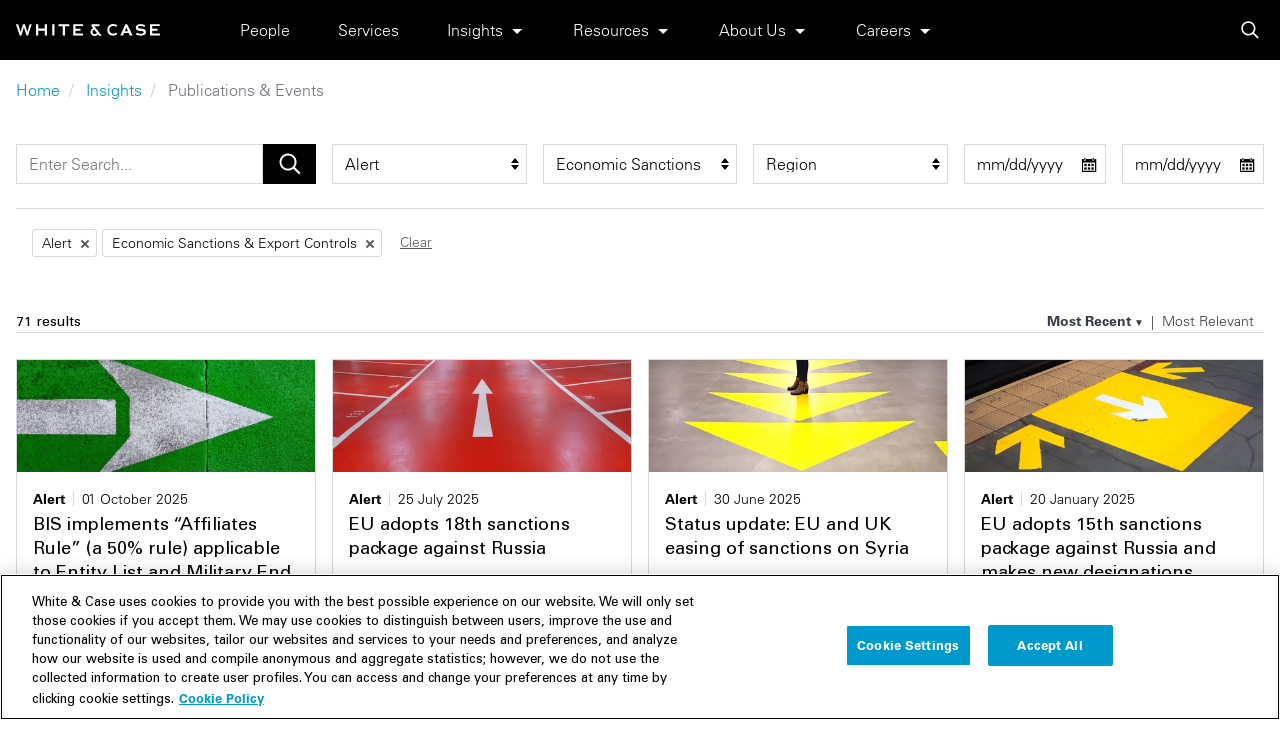

--- FILE ---
content_type: text/html; charset=UTF-8
request_url: https://www.whitecase.com/insights/search?fulltext=&type=1&service=101571
body_size: 32004
content:
<!DOCTYPE html>
<html  lang="en" dir="ltr" prefix="og: https://ogp.me/ns#">
  <head>
    <meta charset="utf-8" />
<meta name="description" content="White &amp; Case lawyers share their expertise through by-lined articles in leading legal, business and scholarly journals and through White &amp; Case publications and events." />
<link rel="canonical" href="https://www.whitecase.com/insights/search" />
<meta property="og:url" content="https://www.whitecase.com/insights/search" />
<meta property="og:title" content="Publications &amp; Events | White &amp; Case LLP" />
<meta name="Generator" content="Drupal 10 (https://www.drupal.org)" />
<meta name="MobileOptimized" content="width" />
<meta name="HandheldFriendly" content="true" />
<meta name="viewport" content="width=device-width, initial-scale=1.0" />
<script type="application/ld+json">{
    "@context": "https://schema.org",
    "@graph": [
        {
            "@type": "WebPage",
            "breadcrumb": {
                "@type": "BreadcrumbList",
                "itemListElement": [
                    {
                        "@type": "ListItem",
                        "position": 1,
                        "name": "Home",
                        "item": "https://www.whitecase.com/"
                    },
                    {
                        "@type": "ListItem",
                        "position": 2,
                        "name": "Insights",
                        "item": "https://www.whitecase.com/insights"
                    },
                    {
                        "@type": "ListItem",
                        "position": 3,
                        "name": "Publications \u0026amp; Events",
                        "item": "https://www.whitecase.com/insights/search"
                    }
                ]
            }
        },
        {
            "@type": "WebSite",
            "name": "White \u0026 Case LLP International Law Firm, Global Law Practice",
            "description": "White \u0026 Case is an international law firm that helps companies, governments and financial institutions achieve their global ambitions. Our clients face complex challenges, and our lawyers\u0027 innovative approaches consistently deliver results for our clients",
            "url": "https://www.whitecase.com/",
            "publisher": {
                "@type": "Organization",
                "name": "White \u0026 Case",
                "url": "https://www.whitecase.com/",
                "sameAs": [
                    "https://www.facebook.com/whitecase",
                    "https://twitter.com/WhiteCase",
                    "https://www.linkedin.com/company/white-\u0026-case/",
                    "https://www.youtube.com/user/whitecaseglobal",
                    "https://www.instagram.com/whitecase/"
                ],
                "logo": {
                    "@type": "ImageObject",
                    "url": "https://www.whitecase.com/themes/custom/whitecase/logo.png",
                    "width": "145",
                    "height": "11"
                }
            }
        }
    ]
}</script>
<link rel="icon" href="/themes/custom/wc/favicon.ico" type="image/vnd.microsoft.icon" />

    <title>Publications &amp; Events | White &amp; Case LLP</title>
    <link rel="preload" href="/themes/custom/wc/css/fonts.css" as="style">
    <link rel="stylesheet" href="/themes/custom/wc/css/fonts.css">
    <link rel="stylesheet" media="all" href="/sites/default/files/css/css_HW1jJ-ErG91S2BRsI5psvTmTwRtq-dAgnc58RCOnET8.css?delta=0&amp;language=en&amp;theme=wc&amp;include=[base64]" />
<link rel="stylesheet" media="all" href="/sites/default/files/css/css_QkhC3XiopuOkDomgOUVaVr4stEw6hbGZk_ldwosZl7U.css?delta=1&amp;language=en&amp;theme=wc&amp;include=[base64]" />

    <script type="application/json" data-drupal-selector="drupal-settings-json">{"path":{"baseUrl":"\/","pathPrefix":"","currentPath":"insights\/search","currentPathIsAdmin":false,"isFront":false,"currentLanguage":"en","currentQuery":{"fulltext":"","service":"101571","type":"1"}},"pluralDelimiter":"\u0003","gtag":{"tagId":"","consentMode":false,"otherIds":[],"events":[],"additionalConfigInfo":[]},"suppressDeprecationErrors":true,"ajaxPageState":{"libraries":"[base64]","theme":"wc","theme_token":"O7_2SmdYNYVeqXApmnWbe9NIIZMn26xQNXDOQmcapIE"},"ajaxTrustedUrl":{"form_action_p_pvdeGsVG5zNF_XLGPTvYSKCf43t8qZYSwcfZl2uzM":true,"\/insights\/search":true},"gtm":{"tagId":null,"settings":{"data_layer":"dataLayer","include_environment":false},"tagIds":["GTM-N3TL93"]},"views":{"ajax_path":"\/views\/ajax","ajaxViews":{"views_dom_id:edf8f4ab195d591e83831a0b8e4753f859ba18ec8d14db9b7180d21e38377870":{"view_name":"content_lists","view_display_id":"publications","view_args":"","view_path":"\/insights\/search","view_base_path":"insights\/search","view_dom_id":"edf8f4ab195d591e83831a0b8e4753f859ba18ec8d14db9b7180d21e38377870","pager_element":"0"}}},"wcSearch":{"hiddenServices":{"124071":"AI Regulatory","401":"Africa","115171":"Agency Finance","99806":"Antitrust litigation \u0026 class actions","130616":"Appellate Litigation ","241":"Asia-Pacific","441":"Australia","16":"Aviation","84381":"Bank Lending","291":"Belgium","89776":"Belt and Road Initiative (BRI)","84391":"Borrower Finance","246":"Brazil","51":"Canada","99796":"Cartel investigations","76":"Central \u0026 Eastern Europe","99826":"Competition compliance","124076":"Content and non-privacy data regulation","124056":"Cybersecurity Advisory and Compliance","326":"Czech Republic","111216":"Drug Pricing","99816":"Due process","101571":"Economic Sanctions \u0026 Export Controls","431":"Egypt","98246":"Enforcement of Arbitral Awards \u0026 Judgments","99821":"European state aid","366":"Finland","117266":"Foreign Subsidies Regulation (FSR)","296":"France","126121":"Fund Finance","301":"Germany","76611":"Hong Kong SAR","124066":"Incident Response","46":"India","36":"Indonesia","119681":"Investment Funds","381":"Israel","306":"Italy","271":"Japan","336":"Kazakhstan","86":"Korea","91":"Latin America","77026":"Luxembourg","266":"Mainland China","121":"Maritime \u0026 Offshore","221":"Media","99801":"Merger control","251":"Mexico","376":"Middle East","128741":"National Security","361":"Nordic","256":"North America","117716":"Nuclear Energy","94406":"Oman","99811":"Pharmaceutical antitrust litigation","75836":"Philippines","341":"Poland","161":"Power","124051":"Privacy Advisory and Compliance","124061":"Privacy and Cybersecurity Litigation","84386":"Private Credit \u0026 Direct Lending","391":"Qatar","103606":"Real Estate Finance","421":"Regulatory \u0026 Compliance","94896":"Renewable Energy","386":"Saudi Arabia","103351":"Securities Litigation \u0026 Regulatory Enforcement","88836":"Shareholder Activism","276":"Singapore","406":"South Africa","311":"Spain","371":"Sweden","316":"Switzerland","101":"Taiwan","356":"T\u00fcrkiye","396":"UAE","321":"United Kingdom","261":"United States","84966":"Vietnam","286":"Western Europe"}},"csp":{"nonce":"9rYKUT59hciPA89f_l9DNw"},"user":{"uid":0,"permissionsHash":"9badb8da6fee7a738e42f72b686b97c4504c746bb74ed78ff44e9db4cc2e4671"}}</script>
<script src="/sites/default/files/js/js_GyCi_bOVWyB6CGbchEululPivXlMeFSjDR1ydTFH_tc.js?scope=header&amp;delta=0&amp;language=en&amp;theme=wc&amp;include=eJxVjlESgzAIRC9kmq-eJ0MjjVQTHEBtb99Ea2f8YXbfLgOJOU0YDJJPdXTp6m_wgvcV5k6pNNuDoVFGf4qZ4ojSrYSb-n0e61v0D2ZTE5idRqHZtMHIxbBYk0-W7GAxdhOVcU9zxrI0oQgSB9cqu2WxfyvUiz0Zy92fKghCn1mwxQNpRZ9QYD0-cj_yBXjFYAY"></script>
<script src="/modules/contrib/google_tag/js/gtag.js?t98kw4"></script>
<script src="/modules/contrib/google_tag/js/gtm.js?t98kw4"></script>

  </head>
  <body class="path-insights">
    <a href="#main-content" class="visually-hidden-focusable focusable skip-link">
      Skip to main content
    </a>
    <noscript><iframe src="https://www.googletagmanager.com/ns.html?id=GTM-N3TL93"
                  height="0" width="0" style="display:none;visibility:hidden"></iframe></noscript>

      <div class="dialog-off-canvas-main-canvas" data-off-canvas-main-canvas>
    <div id="page-wrapper">
  <div class="visible-print d-none d-print-block logo-print">
    <img loading="lazy" src="/themes/custom/wc/images/logo-print.webp" alt=""/>
  </div>

                          <header class="navbar navbar-default header-top d-print-none" id="navbar" role="banner">
        <div class="navbar-header container-xxl">
            <div>
    	<button class="navbar-dark navbar-toggler open-mobile-menu" type="button" aria-controls="block-mainnavigation-2" aria-expanded="false" aria-label="Toggle navigation">
		<span class="navbar-toggler-icon"></span>
	</button>
	<div class="navbar-brand">
					<a class="site-logo without-underline-animation" href="/" title="Home" rel="home">
				<img src="/themes/custom/wc/logo.svg" alt="Home" width="144" height="11"/>
			</a>
			</div>


	<nav aria-labelledby="block-mainnavigation-2-menu" id="block-mainnavigation-2" class="main-menu">
            <div class="visually-hidden-focusable" id="block-mainnavigation-2-menu">Main navigation</div>

      
              <ul class="menu nav navbar-nav">
                    <li class="expanded">
                <a href="/people" data-drupal-link-system-path="people">People</a>
                  </li>
                <li class="expanded">
                <a href="/law" data-drupal-link-system-path="node/107116">Services</a>
                  </li>
                <li class="expanded below">
                <a href="/insights" data-drupal-link-system-path="insights">Insights</a>
                                  <ul class="menu">
                    <li>
                <a href="/insights/trendscape" data-drupal-link-system-path="insights/trendscape">Trendscape</a>
                  </li>
                <li>
                <a href="/insights" data-drupal-link-system-path="insights">Publications</a>
                  </li>
      </ul>
    
            </li>
                <li class="expanded below">
                <a href="/" data-drupal-link-system-path="&lt;front&gt;">Resources</a>
                                  <ul class="menu">
                    <li>
                <a href="https://whcs.law/37ACml3" target="_blank">M&amp;A Explorer</a>
                  </li>
                <li>
                <a href="https://whcs.law/2Qymjgo" target="_blank">Debt Explorer</a>
                  </li>
                <li>
                <a href="/tags/us-administration-tracker" data-drupal-link-system-path="taxonomy/term/22811">US Administration Tracker</a>
                  </li>
                <li>
                <a href="/law/practices/national-security/cfius-firrma-tool" data-drupal-link-system-path="node/80366">CFIUS FIRRMA Tool 2.0</a>
                  </li>
                <li>
                <a href="/resources/eu-supply-chain-navigator" data-drupal-link-system-path="node/132881">EU Supply Chain Navigator</a>
                  </li>
                <li>
                <a href="/publications/insight/antitrust-merger-statpak-global" data-drupal-link-system-path="node/102976">Antitrust Merger StatPak (WAMS)</a>
                  </li>
                <li>
                <a href="/insight-our-thinking/dawn-raid-analysis-quarterly" data-drupal-link-system-path="node/129741">Dawn Raid Analysis Quarterly</a>
                  </li>
                <li>
                <a href="/insight-tool/white-case-global-non-compete-resource-center-ncrc" data-drupal-link-system-path="node/112456">Non-Compete Resource Center (NCRC)</a>
                  </li>
      </ul>
    
            </li>
                <li class="expanded below">
                <a href="/about-us" data-drupal-link-system-path="section/316">About Us</a>
                                  <ul class="menu">
                    <li>
                <a href="/about-us" data-drupal-link-system-path="section/316">Our Firm</a>
                  </li>
                <li>
                <a href="/locations" data-drupal-link-system-path="node/108336">Locations</a>
                  </li>
                <li>
                <a href="/engagement-development" data-drupal-link-system-path="node/136261">Engagement &amp; Development</a>
                  </li>
                <li>
                <a href="/responsible-business" data-drupal-link-system-path="section/271">Responsible Business</a>
                  </li>
                <li>
                <a href="/news/newsroom" data-drupal-link-system-path="news/newsroom">Newsroom</a>
                  </li>
                <li>
                <a href="/insight-our-thinking/perspective-2024" data-drupal-link-system-path="node/132991">Perspective: 2024</a>
                  </li>
                <li>
                <a href="/insight-our-thinking/2024-responsible-business-review" data-drupal-link-system-path="node/132496">2024 Responsible Business Review</a>
                  </li>
                <li>
                <a href="/about-us/former-partners" data-drupal-link-system-path="node/134446">Former Partners</a>
                  </li>
      </ul>
    
            </li>
                <li class="expanded below">
                <a href="https://www.whitecase.com/careers">Careers</a>
                                  <ul class="menu">
                    <li>
                <a href="https://www.whitecase.com/careers">Careers</a>
                  </li>
                <li>
                <a href="https://www.whitecase.com/careers/locations">Apply</a>
                  </li>
                <li>
                <a href="https://inside.whitecase.com" target="_blank">Inside White &amp; Case</a>
                  </li>
                <li>
                <a href="https://alumni.whitecase.com" target="_blank">Alumni</a>
                  </li>
      </ul>
    
            </li>
      </ul>
    


  </nav>

<div class="global-search">
  <a title="Search" href="#" id="searchAnchor" data-bs-toggle="modal" data-bs-target="#searchFormModal"
     class="wc-icon-search without-underline-animation"></a>
</div>

  </div>

        </div>

                      </header>
      
              <div role="main" class="main-container js-quickedit-main-content">
                          <div role="heading" aria-level="1">
            <div>
    <div id="block-breadcrumbs-2" class="site-breadcrumbs">
  
    
        <nav class="breadcrumb d-lg-flex d-print-none ps-1 ps-xxxl-2" role="navigation" aria-labelledby="system-breadcrumb">
    <h2 id="system-breadcrumb" class="visually-hidden">Breadcrumb</h2>
    <ol>
          <li>
                  <a href="/">Home</a>
              </li>
          <li>
                  <a href="/insights">Insights</a>
              </li>
          <li>
                  Publications &amp; Events
              </li>
        </ol>
  </nav>

  </div>

  </div>

        </div>
          
        
    <section>
            
            
                    <a id="main-content"></a>
          <div>
    <div data-drupal-messages-fallback class="hidden"></div><div class="views-element-container"><div class="view view-content-lists view-id-content_lists view-display-id-publications js-view-dom-id-edf8f4ab195d591e83831a0b8e4753f859ba18ec8d14db9b7180d21e38377870 container-xxl clearfix">
  
    
      <div class="view-filters form-group d-print-none">
      <form class="publications-filters clearfix" data-auto-submit-form data-drupal-selector="views-exposed-form-content-lists-publications" action="/insights/search" method="get" id="views-exposed-form-content-lists-publications" accept-charset="UTF-8">
  <section class="filter-widgets row">
  <div class="col-xl-3">
    <div class="filter-widgets__searchbox clearfix">
      <div class="js-form-item form-item js-form-type-textfield form-item-fulltext js-form-item-fulltext form-no-label">
        <input aria-label="Search" data-auto-submit-exclude class="form-control form-text" data-drupal-selector="edit-fulltext" type="text" id="edit-fulltext" name="fulltext" value="" size="30" maxlength="128" placeholder="Enter Search..." />

        </div>

      <div class="views-submit-button">
        <div data-drupal-selector="edit-actions" class="form-actions js-form-wrapper form-wrapper" id="edit-actions"><input data-auto-submit-click class="wc-icon-search button js-form-submit form-submit" data-drupal-selector="edit-submit-content-lists" type="submit" id="edit-submit-content-lists" value="Apply" />
</div>

      </div>
    </div>
  </div>
  <div class="col-xl-6">
    <div class="row">
              <div class="col-md-4">
          <div class="js-form-item form-item js-form-type-select form-item-type js-form-item-type">
      
        <div class="select-wrapper"><select aria-label="type filter" class="form-group form-select form-control" data-drupal-selector="edit-type" id="edit-type" name="type"><option value="All">Type</option><option value="1" selected="selected">Alert</option><option value="2">Event / Webinar</option><option value="3">Our Thinking</option><option value="4">Story</option><option value="5">Video</option></select></div>
        </div>

        </div>
        <div class="col-md-4">
          <div class="js-form-item form-item js-form-type-select form-item-service js-form-item-service form-no-label">
        <div class="select-wrapper"><select aria-label="service filter" class="form-group form-select form-control" data-drupal-selector="edit-service" id="edit-service" name="service"><option value="">Service</option><option value="124071">AI Regulatory</option><option value="401">Africa</option><option value="115171">Agency Finance</option><option value="99806">Antitrust litigation &amp; class actions</option><option value="111">Antitrust/Competition</option><option value="130616">Appellate Litigation </option><option value="115181">Artificial Intelligence (AI)</option><option value="241">Asia-Pacific</option><option value="26">Asset Finance</option><option value="441">Australia</option><option value="16">Aviation</option><option value="84381">Bank Lending</option><option value="291">Belgium</option><option value="89776">Belt and Road Initiative (BRI)</option><option value="84391">Borrower Finance</option><option value="246">Brazil</option><option value="661">Business &amp; Human Rights</option><option value="51">Canada</option><option value="21">Capital Markets</option><option value="99796">Cartel investigations</option><option value="76">Central &amp; Eastern Europe</option><option value="137251">Class actions</option><option value="99826">Competition compliance</option><option value="231">Construction</option><option value="81">Consumer &amp; Retail</option><option value="124076">Content and non-privacy data regulation</option><option value="124056">Cybersecurity Advisory and Compliance</option><option value="326">Czech Republic</option><option value="136">Data, Privacy &amp; Cybersecurity</option><option value="11">Debt Finance</option><option value="72961">Derivatives</option><option value="111216">Drug Pricing</option><option value="99816">Due process</option><option value="101571" selected="selected">Economic Sanctions &amp; Export Controls</option><option value="431">Egypt</option><option value="146">Employment, Compensation &amp; Benefits</option><option value="141">Energy</option><option value="93156">Energy Transition</option><option value="98246">Enforcement of Arbitral Awards &amp; Judgments</option><option value="56">Environment &amp; Climate Change</option><option value="99821">European state aid</option><option value="96">Financial Institutions</option><option value="156">Financial Restructuring and Insolvency</option><option value="446">Financial Services Regulatory</option><option value="366">Finland</option><option value="621">Fintech &amp; Digital Assets</option><option value="451">Foreign Direct Investment (FDI) Reviews</option><option value="117266">Foreign Subsidies Regulation (FSR)</option><option value="296">France</option><option value="126121">Fund Finance</option><option value="301">Germany</option><option value="76611">Hong Kong SAR</option><option value="124066">Incident Response</option><option value="46">India</option><option value="36">Indonesia</option><option value="106">Infrastructure</option><option value="166">Intellectual Property</option><option value="171">International Arbitration</option><option value="176">International Trade</option><option value="119681">Investment Funds</option><option value="236">Islamic Finance</option><option value="381">Israel</option><option value="306">Italy</option><option value="271">Japan</option><option value="336">Kazakhstan</option><option value="86">Korea</option><option value="91">Latin America</option><option value="151">Life Sciences and Healthcare</option><option value="131">Litigation</option><option value="77026">Luxembourg</option><option value="266">Mainland China</option><option value="121">Maritime &amp; Offshore</option><option value="221">Media</option><option value="99801">Merger control</option><option value="181">Mergers &amp; Acquisitions</option><option value="251">Mexico</option><option value="376">Middle East</option><option value="126">Mining &amp; Metals</option><option value="128741">National Security</option><option value="361">Nordic</option><option value="256">North America</option><option value="117716">Nuclear Energy</option><option value="94406">Oman</option><option value="99811">Pharmaceutical antitrust litigation</option><option value="75836">Philippines</option><option value="341">Poland</option><option value="161">Power</option><option value="124051">Privacy Advisory and Compliance</option><option value="124061">Privacy and Cybersecurity Litigation</option><option value="41">Private Capital</option><option value="84386">Private Credit &amp; Direct Lending</option><option value="140111">Private Equity</option><option value="186">Private Wealth &amp; Family Offices</option><option value="191">Pro Bono</option><option value="196">Project Development and Finance</option><option value="391">Qatar</option><option value="31">Real Estate</option><option value="103606">Real Estate Finance</option><option value="421">Regulatory &amp; Compliance</option><option value="94896">Renewable Energy</option><option value="386">Saudi Arabia</option><option value="103351">Securities Litigation &amp; Regulatory Enforcement</option><option value="88836">Shareholder Activism</option><option value="276">Singapore</option><option value="406">South Africa</option><option value="211">Sovereigns</option><option value="311">Spain</option><option value="137256">Special Situations</option><option value="114801">Sports</option><option value="90031">Sustainability &amp; Responsible Business</option><option value="371">Sweden</option><option value="316">Switzerland</option><option value="101">Taiwan</option><option value="201">Tax</option><option value="216">Technology</option><option value="416">Technology Transactions</option><option value="356">Türkiye</option><option value="396">UAE</option><option value="132341">US Government Contracts</option><option value="636">US Public Company Advisory</option><option value="321">United Kingdom</option><option value="261">United States</option><option value="84966">Vietnam</option><option value="117996">Water</option><option value="286">Western Europe</option><option value="206">White Collar/Investigations</option></select></div>
        </div>

        </div>
        <div class="col-md-4">
          <div class="js-form-item form-item js-form-type-select form-item-region-group js-form-item-region-group form-no-label">
        <div class="select-wrapper"><select aria-label="region_group filter" class="form-group form-select form-control" data-drupal-selector="edit-region-group" id="edit-region-group" name="region_group"><option value="All" selected="selected">Region</option><option value="americas">Americas</option><option value="emea">EMEA</option><option value="asia">Asia-Pacific</option></select></div>
        </div>

        </div>
                </div>
  </div>
  <div class="col-xl-3">
    <div class="row">
      <div class="col-md-4 col-xl-6">
        <div class="has-feedback js-form-item form-item js-form-type-textfield form-item-date-min js-form-item-date-min">
      
        <input data-allow-blank="1" data-custom-format="m/d/Y" data-single-date-time="date" autocomplete="off" data-auto-submit-exclude class="form-control form-text" aria-label="start date filter" data-drupal-selector="edit-date-min" type="text" id="edit-date-min" name="date[min]" value="" size="30" maxlength="128" placeholder="mm/dd/yyyy" />

      <span class="field-suffix"><span class="wc-icon-calendar form-control-feedback text-muted"></span></span>
        </div>

      </div>
      <div class="col-md-4 col-xl-6">
        <div class="has-feedback js-form-item form-item js-form-type-textfield form-item-date-max js-form-item-date-max">
      
        <input data-allow-blank="1" data-custom-format="m/d/Y" data-single-date-time="date" autocomplete="off" data-auto-submit-exclude class="form-control form-text" aria-label="end date filter" data-drupal-selector="edit-date-max" type="text" id="edit-date-max" name="date[max]" value="" size="30" maxlength="128" placeholder="mm/dd/yyyy" />

      <span class="field-suffix"><span class="wc-icon-calendar form-control-feedback text-muted"></span></span>
        </div>

      </div>
    </div>
  </div>
</section>

<div class="filter-labels-wrapper">
  <ul class="filter-labels" data-drupal-selector="edit-labels"><li data-filter="type" data-filter-value="1" class="filter-label">Alert <span class="filter-label-remove" aria-hidden="true"></span></li><li data-filter="service" class="filter-label">Economic Sanctions & Export Controls <span class="filter-label-remove" aria-hidden="true"></span></li><li><a href="/insights/search" class="btn btn-default reset-button-link without-underline-animation">Clear</a></li></ul>
</div>

<section class="sorting-wrapper wc-views-sort-content-links">
  <div class="sorting float-md-end text-md-end">
    <ul class="sort-links list-inline" data-drupal-selector="edit-sort-links"><li data-name="publication_date" class="sort-link cursor-pointer list-inline-item active sort-desc" data-direction="DESC">Most Recent</li><li data-name="search_api_relevance" class="sort-link cursor-pointer list-inline-item">Most Relevant</li></ul>
    <div class="sorting-fields hidden" aria-hidden="true">
      <div class="js-form-item form-item js-form-type-select form-item-sort-by js-form-item-sort-by">
      
        <div class="select-wrapper"><select data-auto-submit-exclude aria-label="sort by" data-drupal-selector="edit-sort-by" id="edit-sort-by" name="sort_by" class="form-select form-control"><option value="publication_date" selected="selected">Most Recent</option><option value="search_api_relevance">Most Relevant</option></select></div>
        </div>

      <div class="js-form-item form-item js-form-type-select form-item-sort-order js-form-item-sort-order">
      
        <div class="select-wrapper"><select data-auto-submit-exclude aria-label="sort order" data-drupal-selector="edit-sort-order" id="edit-sort-order" name="sort_order" class="form-select form-control"><option value="ASC">Asc</option><option value="DESC" selected="selected">Desc</option></select></div>
        </div>

    </div>
  </div>
</section>

</form>

    </div>
        <div class="view-header d-print-none">
      <span class="results-total">71 results</span>
    </div>
  
      <div class="view-content row card--list">
          <div class="col-sm-6 col-lg-4 col-xl-3 mb-1">
<div class="component-article-card position-relative h-100 bg-white">
	

      <div class="field field--name-field-hero-image field--type-entity-reference field--label-hidden field--items">
              <div class="field--item">

            <div class="field field--name-thumbnail field--type-image field--label-hidden field--item">    <picture>
                  <source srcset="/sites/default/files/styles/article_card_thumbnail/public/images/hero/2022/08/Client_Alerts_option_44_4000x1500.webp?itok=Xh1BCzOu 1x, /sites/default/files/styles/article_card_thumbnail_2x/public/images/hero/2022/08/Client_Alerts_option_44_4000x1500.webp?itok=2g9cTbc_ 2x" media="all" type="image/webp" width="480" height="180"/>
              <source srcset="/sites/default/files/styles/article_card_thumbnail/public/images/hero/2022/08/Client_Alerts_option_44_4000x1500.jpg?itok=Xh1BCzOu 1x, /sites/default/files/styles/article_card_thumbnail_2x/public/images/hero/2022/08/Client_Alerts_option_44_4000x1500.jpg?itok=2g9cTbc_ 2x" media="all" type="image/jpeg" width="480" height="180"/>
                  <img alt="" loading="lazy" width="auto" height="100%" src="/sites/default/files/styles/card/public/images/hero/2022/08/Client_Alerts_option_44_4000x1500.jpg?itok=yhVr6KP7" class="img-fluid" />

  </picture>

</div>
      </div>
          </div>
  
	<div class="card-insight__body">
		<div class="card-insight__meta">
							<div class="card-insight__meta__item card-insight__type fw-bold">
					

            <div class="field field--name-field-publication-type field--type-list-string field--label-hidden field--item">Alert</div>
      
				</div>
										<div class="card-insight__meta__item card-insight__datetime">
					

            <div class="field field--name-field-date field--type-datetime field--label-hidden field--item"><time datetime="2025-10-01T12:00:00Z">01 October 2025</time>
</div>
      
				</div>
					</div>
		<div class="card-insight__title fw-normal">
			BIS implements “Affiliates Rule” (a 50% rule) applicable to Entity List and Military End User List
		</div>
			</div>
	<a class="stretched-link" href="/insight-alert/bis-implements-affiliates-rule-50-rule-applicable-entity-list-and-military-end-user" title="BIS implements “Affiliates Rule” (a 50% rule) applicable to Entity List and Military End User List" aria-label="BIS implements “Affiliates Rule” (a 50% rule) applicable to Entity List and Military End User List"></a>
</div>
</div>
    <div class="col-sm-6 col-lg-4 col-xl-3 mb-1">
<div class="component-article-card position-relative h-100 bg-white">
	

      <div class="field field--name-field-hero-image field--type-entity-reference field--label-hidden field--items">
              <div class="field--item">

            <div class="field field--name-thumbnail field--type-image field--label-hidden field--item">    <picture>
                  <source srcset="/sites/default/files/styles/article_card_thumbnail/public/images/hero/2022/08/Client_Alerts_option_20_4000x1500.webp?itok=QlveB8nO 1x, /sites/default/files/styles/article_card_thumbnail_2x/public/images/hero/2022/08/Client_Alerts_option_20_4000x1500.webp?itok=WevPdh_G 2x" media="all" type="image/webp" width="480" height="180"/>
              <source srcset="/sites/default/files/styles/article_card_thumbnail/public/images/hero/2022/08/Client_Alerts_option_20_4000x1500.jpg?itok=QlveB8nO 1x, /sites/default/files/styles/article_card_thumbnail_2x/public/images/hero/2022/08/Client_Alerts_option_20_4000x1500.jpg?itok=WevPdh_G 2x" media="all" type="image/jpeg" width="480" height="180"/>
                  <img alt="" loading="lazy" width="auto" height="100%" src="/sites/default/files/styles/card/public/images/hero/2022/08/Client_Alerts_option_20_4000x1500.jpg?itok=CilMuMft" class="img-fluid" />

  </picture>

</div>
      </div>
          </div>
  
	<div class="card-insight__body">
		<div class="card-insight__meta">
							<div class="card-insight__meta__item card-insight__type fw-bold">
					

            <div class="field field--name-field-publication-type field--type-list-string field--label-hidden field--item">Alert</div>
      
				</div>
										<div class="card-insight__meta__item card-insight__datetime">
					

            <div class="field field--name-field-date field--type-datetime field--label-hidden field--item"><time datetime="2025-07-25T12:00:00Z">25 July 2025</time>
</div>
      
				</div>
					</div>
		<div class="card-insight__title fw-normal">
			EU adopts 18th sanctions package against Russia
		</div>
			</div>
	<a class="stretched-link" href="/insight-alert/eu-adopts-18th-sanctions-package-against-russia" title="EU adopts 18th sanctions package against Russia" aria-label="EU adopts 18th sanctions package against Russia"></a>
</div>
</div>
    <div class="col-sm-6 col-lg-4 col-xl-3 mb-1">
<div class="component-article-card position-relative h-100 bg-white">
	

      <div class="field field--name-field-hero-image field--type-entity-reference field--label-hidden field--items">
              <div class="field--item">

            <div class="field field--name-thumbnail field--type-image field--label-hidden field--item">    <picture>
                  <source srcset="/sites/default/files/styles/article_card_thumbnail/public/images/hero/2022/08/client_alerts_option_15_4000x1500.webp?itok=2R4bhl1a 1x, /sites/default/files/styles/article_card_thumbnail_2x/public/images/hero/2022/08/client_alerts_option_15_4000x1500.webp?itok=EjhQx7SU 2x" media="all" type="image/webp" width="480" height="180"/>
              <source srcset="/sites/default/files/styles/article_card_thumbnail/public/images/hero/2022/08/client_alerts_option_15_4000x1500.jpg?itok=2R4bhl1a 1x, /sites/default/files/styles/article_card_thumbnail_2x/public/images/hero/2022/08/client_alerts_option_15_4000x1500.jpg?itok=EjhQx7SU 2x" media="all" type="image/jpeg" width="480" height="180"/>
                  <img alt="" loading="lazy" width="auto" height="100%" src="/sites/default/files/styles/card/public/images/hero/2022/08/client_alerts_option_15_4000x1500.jpg?itok=LbwmA_V-" class="img-fluid" />

  </picture>

</div>
      </div>
          </div>
  
	<div class="card-insight__body">
		<div class="card-insight__meta">
							<div class="card-insight__meta__item card-insight__type fw-bold">
					

            <div class="field field--name-field-publication-type field--type-list-string field--label-hidden field--item">Alert</div>
      
				</div>
										<div class="card-insight__meta__item card-insight__datetime">
					

            <div class="field field--name-field-date field--type-datetime field--label-hidden field--item"><time datetime="2025-06-30T12:00:00Z">30 June 2025</time>
</div>
      
				</div>
					</div>
		<div class="card-insight__title fw-normal">
			Status update: EU and UK easing of sanctions on Syria 
		</div>
			</div>
	<a class="stretched-link" href="/insight-alert/status-update-eu-and-uk-easing-sanctions-syria" title="Status update: EU and UK easing of sanctions on Syria " aria-label="Status update: EU and UK easing of sanctions on Syria "></a>
</div>
</div>
    <div class="col-sm-6 col-lg-4 col-xl-3 mb-1">
<div class="component-article-card position-relative h-100 bg-white">
	

      <div class="field field--name-field-hero-image field--type-entity-reference field--label-hidden field--items">
              <div class="field--item">

            <div class="field field--name-thumbnail field--type-image field--label-hidden field--item">    <picture>
                  <source srcset="/sites/default/files/styles/article_card_thumbnail/public/images/hero/2022/08/Client_Alerts_option_33_4000x1500.webp?itok=W2ECg9t5 1x, /sites/default/files/styles/article_card_thumbnail_2x/public/images/hero/2022/08/Client_Alerts_option_33_4000x1500.webp?itok=oQSgPcdS 2x" media="all" type="image/webp" width="480" height="180"/>
              <source srcset="/sites/default/files/styles/article_card_thumbnail/public/images/hero/2022/08/Client_Alerts_option_33_4000x1500.jpg?itok=W2ECg9t5 1x, /sites/default/files/styles/article_card_thumbnail_2x/public/images/hero/2022/08/Client_Alerts_option_33_4000x1500.jpg?itok=oQSgPcdS 2x" media="all" type="image/jpeg" width="480" height="180"/>
                  <img alt="" loading="lazy" width="auto" height="100%" src="/sites/default/files/styles/card/public/images/hero/2022/08/Client_Alerts_option_33_4000x1500.jpg?itok=Dr0UJ7px" class="img-fluid" />

  </picture>

</div>
      </div>
          </div>
  
	<div class="card-insight__body">
		<div class="card-insight__meta">
							<div class="card-insight__meta__item card-insight__type fw-bold">
					

            <div class="field field--name-field-publication-type field--type-list-string field--label-hidden field--item">Alert</div>
      
				</div>
										<div class="card-insight__meta__item card-insight__datetime">
					

            <div class="field field--name-field-date field--type-datetime field--label-hidden field--item"><time datetime="2025-01-20T12:00:00Z">20 January 2025</time>
</div>
      
				</div>
					</div>
		<div class="card-insight__title fw-normal">
			EU adopts 15th sanctions package against Russia and makes new designations relating to hybrid threats and other regimes
		</div>
			</div>
	<a class="stretched-link" href="/insight-alert/eu-adopts-15th-sanctions-package-against-russia-and-makes-new-designations-relating" title="EU adopts 15th sanctions package against Russia and makes new designations relating to hybrid threats and other regimes" aria-label="EU adopts 15th sanctions package against Russia and makes new designations relating to hybrid threats and other regimes"></a>
</div>
</div>
    <div class="col-sm-6 col-lg-4 col-xl-3 mb-1">
<div class="component-article-card position-relative h-100 bg-white">
	

      <div class="field field--name-field-hero-image field--type-entity-reference field--label-hidden field--items">
              <div class="field--item">

            <div class="field field--name-thumbnail field--type-image field--label-hidden field--item">    <picture>
                  <source srcset="/sites/default/files/styles/article_card_thumbnail/public/images/hero/2022/08/Client_Alerts_option_25_4000x1500.webp?itok=JbSAgG5w 1x, /sites/default/files/styles/article_card_thumbnail_2x/public/images/hero/2022/08/Client_Alerts_option_25_4000x1500.webp?itok=N-OW96CD 2x" media="all" type="image/webp" width="480" height="180"/>
              <source srcset="/sites/default/files/styles/article_card_thumbnail/public/images/hero/2022/08/Client_Alerts_option_25_4000x1500.jpg?itok=JbSAgG5w 1x, /sites/default/files/styles/article_card_thumbnail_2x/public/images/hero/2022/08/Client_Alerts_option_25_4000x1500.jpg?itok=N-OW96CD 2x" media="all" type="image/jpeg" width="480" height="180"/>
                  <img alt="" loading="lazy" width="auto" height="100%" src="/sites/default/files/styles/card/public/images/hero/2022/08/Client_Alerts_option_25_4000x1500.jpg?itok=Tsw1Pwqk" class="img-fluid" />

  </picture>

</div>
      </div>
          </div>
  
	<div class="card-insight__body">
		<div class="card-insight__meta">
							<div class="card-insight__meta__item card-insight__type fw-bold">
					

            <div class="field field--name-field-publication-type field--type-list-string field--label-hidden field--item">Alert</div>
      
				</div>
										<div class="card-insight__meta__item card-insight__datetime">
					

            <div class="field field--name-field-date field--type-datetime field--label-hidden field--item"><time datetime="2024-07-12T12:00:00Z">12 July 2024</time>
</div>
      
				</div>
					</div>
		<div class="card-insight__title fw-normal">
			14th EU Sanctions Package targets Russian LNG and political donations, expands import and export bans and closes loopholes
		</div>
			</div>
	<a class="stretched-link" href="/insight-alert/14th-eu-sanctions-package-targets-russian-lng-and-political-donations-expands-import" title="14th EU Sanctions Package targets Russian LNG and political donations, expands import and export bans and closes loopholes" aria-label="14th EU Sanctions Package targets Russian LNG and political donations, expands import and export bans and closes loopholes"></a>
</div>
</div>
    <div class="col-sm-6 col-lg-4 col-xl-3 mb-1">
<div class="component-article-card position-relative h-100 bg-white">
	

      <div class="field field--name-field-hero-image field--type-entity-reference field--label-hidden field--items">
              <div class="field--item">

            <div class="field field--name-thumbnail field--type-image field--label-hidden field--item">    <picture>
                  <source srcset="/sites/default/files/styles/article_card_thumbnail/public/images/hero/2022/08/client_alerts_option_15_4000x1500.webp?itok=2R4bhl1a 1x, /sites/default/files/styles/article_card_thumbnail_2x/public/images/hero/2022/08/client_alerts_option_15_4000x1500.webp?itok=EjhQx7SU 2x" media="all" type="image/webp" width="480" height="180"/>
              <source srcset="/sites/default/files/styles/article_card_thumbnail/public/images/hero/2022/08/client_alerts_option_15_4000x1500.jpg?itok=2R4bhl1a 1x, /sites/default/files/styles/article_card_thumbnail_2x/public/images/hero/2022/08/client_alerts_option_15_4000x1500.jpg?itok=EjhQx7SU 2x" media="all" type="image/jpeg" width="480" height="180"/>
                  <img alt="" loading="lazy" width="auto" height="100%" src="/sites/default/files/styles/card/public/images/hero/2022/08/client_alerts_option_15_4000x1500.jpg?itok=LbwmA_V-" class="img-fluid" />

  </picture>

</div>
      </div>
          </div>
  
	<div class="card-insight__body">
		<div class="card-insight__meta">
							<div class="card-insight__meta__item card-insight__type fw-bold">
					

            <div class="field field--name-field-publication-type field--type-list-string field--label-hidden field--item">Alert</div>
      
				</div>
										<div class="card-insight__meta__item card-insight__datetime">
					

            <div class="field field--name-field-date field--type-datetime field--label-hidden field--item"><time datetime="2024-06-17T12:00:00Z">17 June 2024</time>
</div>
      
				</div>
					</div>
		<div class="card-insight__title fw-normal">
			The Shadow Financial System
		</div>
			</div>
	<a class="stretched-link" href="/insight-alert/shadow-financial-system" title="The Shadow Financial System" aria-label="The Shadow Financial System"></a>
</div>
</div>
    <div class="col-sm-6 col-lg-4 col-xl-3 mb-1">
<div class="component-article-card position-relative h-100 bg-white">
	

      <div class="field field--name-field-hero-image field--type-entity-reference field--label-hidden field--items">
              <div class="field--item">

            <div class="field field--name-thumbnail field--type-image field--label-hidden field--item">    <picture>
                  <source srcset="/sites/default/files/styles/article_card_thumbnail/public/images/hero/2022/08/Client_Alerts_option_31_4000x1500.webp?itok=uOEOOfTB 1x, /sites/default/files/styles/article_card_thumbnail_2x/public/images/hero/2022/08/Client_Alerts_option_31_4000x1500.webp?itok=ovvrpmIT 2x" media="all" type="image/webp" width="480" height="180"/>
              <source srcset="/sites/default/files/styles/article_card_thumbnail/public/images/hero/2022/08/Client_Alerts_option_31_4000x1500.jpg?itok=uOEOOfTB 1x, /sites/default/files/styles/article_card_thumbnail_2x/public/images/hero/2022/08/Client_Alerts_option_31_4000x1500.jpg?itok=ovvrpmIT 2x" media="all" type="image/jpeg" width="480" height="180"/>
                  <img alt="" loading="lazy" width="auto" height="100%" src="/sites/default/files/styles/card/public/images/hero/2022/08/Client_Alerts_option_31_4000x1500.jpg?itok=0MHtWoUE" class="img-fluid" />

  </picture>

</div>
      </div>
          </div>
  
	<div class="card-insight__body">
		<div class="card-insight__meta">
							<div class="card-insight__meta__item card-insight__type fw-bold">
					

            <div class="field field--name-field-publication-type field--type-list-string field--label-hidden field--item">Alert</div>
      
				</div>
										<div class="card-insight__meta__item card-insight__datetime">
					

            <div class="field field--name-field-date field--type-datetime field--label-hidden field--item"><time datetime="2024-05-29T12:00:00Z">29 May 2024</time>
</div>
      
				</div>
					</div>
		<div class="card-insight__title fw-normal">
			EU launches new sanctions framework targeting Russia regarding human rights violations
		</div>
			</div>
	<a class="stretched-link" href="/insight-alert/eu-launches-new-sanctions-framework-targeting-russia-regarding-human-rights" title="EU launches new sanctions framework targeting Russia regarding human rights violations" aria-label="EU launches new sanctions framework targeting Russia regarding human rights violations"></a>
</div>
</div>
    <div class="col-sm-6 col-lg-4 col-xl-3 mb-1">
<div class="component-article-card position-relative h-100 bg-white">
	

      <div class="field field--name-field-hero-image field--type-entity-reference field--label-hidden field--items">
              <div class="field--item">

            <div class="field field--name-thumbnail field--type-image field--label-hidden field--item">    <picture>
                  <source srcset="/sites/default/files/styles/article_card_thumbnail/public/images/hero/2022/08/Client_Alerts_option_35_4000x1500.webp?itok=gZiSXLun 1x, /sites/default/files/styles/article_card_thumbnail_2x/public/images/hero/2022/08/Client_Alerts_option_35_4000x1500.webp?itok=UdLWwPv- 2x" media="all" type="image/webp" width="480" height="180"/>
              <source srcset="/sites/default/files/styles/article_card_thumbnail/public/images/hero/2022/08/Client_Alerts_option_35_4000x1500.jpg?itok=gZiSXLun 1x, /sites/default/files/styles/article_card_thumbnail_2x/public/images/hero/2022/08/Client_Alerts_option_35_4000x1500.jpg?itok=UdLWwPv- 2x" media="all" type="image/jpeg" width="480" height="180"/>
                  <img alt="" loading="lazy" width="auto" height="100%" src="/sites/default/files/styles/card/public/images/hero/2022/08/Client_Alerts_option_35_4000x1500.jpg?itok=avGLDbwH" class="img-fluid" />

  </picture>

</div>
      </div>
          </div>
  
	<div class="card-insight__body">
		<div class="card-insight__meta">
							<div class="card-insight__meta__item card-insight__type fw-bold">
					

            <div class="field field--name-field-publication-type field--type-list-string field--label-hidden field--item">Alert</div>
      
				</div>
										<div class="card-insight__meta__item card-insight__datetime">
					

            <div class="field field--name-field-date field--type-datetime field--label-hidden field--item"><time datetime="2024-05-21T12:00:00Z">21 May 2024</time>
</div>
      
				</div>
					</div>
		<div class="card-insight__title fw-normal">
			Practical and legal implications in Spain following the EU harmonization of enforcement and penalties for sanctions violations
		</div>
			</div>
	<a class="stretched-link" href="/insight-alert/practical-and-legal-implications-spain-following-eu-harmonization-enforcement-and" title="Practical and legal implications in Spain following the EU harmonization of enforcement and penalties for sanctions violations" aria-label="Practical and legal implications in Spain following the EU harmonization of enforcement and penalties for sanctions violations"></a>
</div>
</div>
    <div class="col-sm-6 col-lg-4 col-xl-3 mb-1">
<div class="component-article-card position-relative h-100 bg-white">
	

      <div class="field field--name-field-hero-image field--type-entity-reference field--label-hidden field--items">
              <div class="field--item">

            <div class="field field--name-thumbnail field--type-image field--label-hidden field--item">    <picture>
                  <source srcset="/sites/default/files/styles/article_card_thumbnail/public/images/hero/2022/08/Client_Alerts_option_47_4000x1500.webp?itok=y4aIDr5Q 1x, /sites/default/files/styles/article_card_thumbnail_2x/public/images/hero/2022/08/Client_Alerts_option_47_4000x1500.webp?itok=e2kSL1Gd 2x" media="all" type="image/webp" width="480" height="180"/>
              <source srcset="/sites/default/files/styles/article_card_thumbnail/public/images/hero/2022/08/Client_Alerts_option_47_4000x1500.jpg?itok=y4aIDr5Q 1x, /sites/default/files/styles/article_card_thumbnail_2x/public/images/hero/2022/08/Client_Alerts_option_47_4000x1500.jpg?itok=e2kSL1Gd 2x" media="all" type="image/jpeg" width="480" height="180"/>
                  <img alt="" loading="lazy" width="auto" height="100%" src="/sites/default/files/styles/card/public/images/hero/2022/08/Client_Alerts_option_47_4000x1500.jpg?itok=OQy0lxzN" class="img-fluid" />

  </picture>

</div>
      </div>
          </div>
  
	<div class="card-insight__body">
		<div class="card-insight__meta">
							<div class="card-insight__meta__item card-insight__type fw-bold">
					

            <div class="field field--name-field-publication-type field--type-list-string field--label-hidden field--item">Alert</div>
      
				</div>
										<div class="card-insight__meta__item card-insight__datetime">
					

            <div class="field field--name-field-date field--type-datetime field--label-hidden field--item"><time datetime="2024-05-21T12:00:00Z">21 May 2024</time>
</div>
      
				</div>
					</div>
		<div class="card-insight__title fw-normal">
			Practical and legal implications in Poland following the EU harmonization of enforcement and penalties for sanctions violations
		</div>
			</div>
	<a class="stretched-link" href="/insight-alert/practical-and-legal-implications-poland-following-eu-harmonization-enforcement-and" title="Practical and legal implications in Poland following the EU harmonization of enforcement and penalties for sanctions violations" aria-label="Practical and legal implications in Poland following the EU harmonization of enforcement and penalties for sanctions violations"></a>
</div>
</div>
    <div class="col-sm-6 col-lg-4 col-xl-3 mb-1">
<div class="component-article-card position-relative h-100 bg-white">
	

      <div class="field field--name-field-hero-image field--type-entity-reference field--label-hidden field--items">
              <div class="field--item">

            <div class="field field--name-thumbnail field--type-image field--label-hidden field--item">    <picture>
                  <source srcset="/sites/default/files/styles/article_card_thumbnail/public/images/hero/2022/08/client_alerts_option_6_4000x1500.webp?itok=lXvzep_a 1x, /sites/default/files/styles/article_card_thumbnail_2x/public/images/hero/2022/08/client_alerts_option_6_4000x1500.webp?itok=joA_JKhe 2x" media="all" type="image/webp" width="480" height="180"/>
              <source srcset="/sites/default/files/styles/article_card_thumbnail/public/images/hero/2022/08/client_alerts_option_6_4000x1500.jpg?itok=lXvzep_a 1x, /sites/default/files/styles/article_card_thumbnail_2x/public/images/hero/2022/08/client_alerts_option_6_4000x1500.jpg?itok=joA_JKhe 2x" media="all" type="image/jpeg" width="480" height="180"/>
                  <img alt="" loading="lazy" width="auto" height="100%" src="/sites/default/files/styles/card/public/images/hero/2022/08/client_alerts_option_6_4000x1500.jpg?itok=30PbHTUH" class="img-fluid" />

  </picture>

</div>
      </div>
          </div>
  
	<div class="card-insight__body">
		<div class="card-insight__meta">
							<div class="card-insight__meta__item card-insight__type fw-bold">
					

            <div class="field field--name-field-publication-type field--type-list-string field--label-hidden field--item">Alert</div>
      
				</div>
										<div class="card-insight__meta__item card-insight__datetime">
					

            <div class="field field--name-field-date field--type-datetime field--label-hidden field--item"><time datetime="2024-05-21T12:00:00Z">21 May 2024</time>
</div>
      
				</div>
					</div>
		<div class="card-insight__title fw-normal">
			Practical and legal implications in Germany following the EU harmonization of enforcement and penalties for sanctions violations
		</div>
			</div>
	<a class="stretched-link" href="/insight-alert/practical-and-legal-implications-germany-following-eu-harmonization-enforcement-and" title="Practical and legal implications in Germany following the EU harmonization of enforcement and penalties for sanctions violations" aria-label="Practical and legal implications in Germany following the EU harmonization of enforcement and penalties for sanctions violations"></a>
</div>
</div>
    <div class="col-sm-6 col-lg-4 col-xl-3 mb-1">
<div class="component-article-card position-relative h-100 bg-white">
	

      <div class="field field--name-field-hero-image field--type-entity-reference field--label-hidden field--items">
              <div class="field--item">

            <div class="field field--name-thumbnail field--type-image field--label-hidden field--item">    <picture>
                  <source srcset="/sites/default/files/styles/article_card_thumbnail/public/images/hero/2022/08/Client_Alerts_option_20_4000x1500.webp?itok=QlveB8nO 1x, /sites/default/files/styles/article_card_thumbnail_2x/public/images/hero/2022/08/Client_Alerts_option_20_4000x1500.webp?itok=WevPdh_G 2x" media="all" type="image/webp" width="480" height="180"/>
              <source srcset="/sites/default/files/styles/article_card_thumbnail/public/images/hero/2022/08/Client_Alerts_option_20_4000x1500.jpg?itok=QlveB8nO 1x, /sites/default/files/styles/article_card_thumbnail_2x/public/images/hero/2022/08/Client_Alerts_option_20_4000x1500.jpg?itok=WevPdh_G 2x" media="all" type="image/jpeg" width="480" height="180"/>
                  <img alt="" loading="lazy" width="auto" height="100%" src="/sites/default/files/styles/card/public/images/hero/2022/08/Client_Alerts_option_20_4000x1500.jpg?itok=CilMuMft" class="img-fluid" />

  </picture>

</div>
      </div>
          </div>
  
	<div class="card-insight__body">
		<div class="card-insight__meta">
							<div class="card-insight__meta__item card-insight__type fw-bold">
					

            <div class="field field--name-field-publication-type field--type-list-string field--label-hidden field--item">Alert</div>
      
				</div>
										<div class="card-insight__meta__item card-insight__datetime">
					

            <div class="field field--name-field-date field--type-datetime field--label-hidden field--item"><time datetime="2024-05-21T12:00:00Z">21 May 2024</time>
</div>
      
				</div>
					</div>
		<div class="card-insight__title fw-normal">
			Practical and legal implications in France following the EU harmonization of enforcement and penalties for sanctions violations
		</div>
			</div>
	<a class="stretched-link" href="/insight-alert/practical-and-legal-implications-france-following-eu-harmonization-enforcement-and" title="Practical and legal implications in France following the EU harmonization of enforcement and penalties for sanctions violations" aria-label="Practical and legal implications in France following the EU harmonization of enforcement and penalties for sanctions violations"></a>
</div>
</div>
    <div class="col-sm-6 col-lg-4 col-xl-3 mb-1">
<div class="component-article-card position-relative h-100 bg-white">
	

      <div class="field field--name-field-hero-image field--type-entity-reference field--label-hidden field--items">
              <div class="field--item">

            <div class="field field--name-thumbnail field--type-image field--label-hidden field--item">    <picture>
                  <source srcset="/sites/default/files/styles/article_card_thumbnail/public/images/hero/2022/08/Client_Alerts_option_36_4000x1500.webp?itok=VadNKJpz 1x, /sites/default/files/styles/article_card_thumbnail_2x/public/images/hero/2022/08/Client_Alerts_option_36_4000x1500.webp?itok=hEB-mjdj 2x" media="all" type="image/webp" width="480" height="180"/>
              <source srcset="/sites/default/files/styles/article_card_thumbnail/public/images/hero/2022/08/Client_Alerts_option_36_4000x1500.jpg?itok=VadNKJpz 1x, /sites/default/files/styles/article_card_thumbnail_2x/public/images/hero/2022/08/Client_Alerts_option_36_4000x1500.jpg?itok=hEB-mjdj 2x" media="all" type="image/jpeg" width="480" height="180"/>
                  <img alt="" loading="lazy" width="auto" height="100%" src="/sites/default/files/styles/card/public/images/hero/2022/08/Client_Alerts_option_36_4000x1500.jpg?itok=Dn-LLDMi" class="img-fluid" />

  </picture>

</div>
      </div>
          </div>
  
	<div class="card-insight__body">
		<div class="card-insight__meta">
							<div class="card-insight__meta__item card-insight__type fw-bold">
					

            <div class="field field--name-field-publication-type field--type-list-string field--label-hidden field--item">Alert</div>
      
				</div>
										<div class="card-insight__meta__item card-insight__datetime">
					

            <div class="field field--name-field-date field--type-datetime field--label-hidden field--item"><time datetime="2024-05-21T12:00:00Z">21 May 2024</time>
</div>
      
				</div>
					</div>
		<div class="card-insight__title fw-normal">
			EU establishes harmonized enforcement and penalties for sanctions violations
		</div>
			</div>
	<a class="stretched-link" href="/insight-alert/eu-establishes-harmonized-enforcement-and-penalties-sanctions-violations" title="EU establishes harmonized enforcement and penalties for sanctions violations" aria-label="EU establishes harmonized enforcement and penalties for sanctions violations"></a>
</div>
</div>
    <div class="col-sm-6 col-lg-4 col-xl-3 mb-1">
<div class="component-article-card position-relative h-100 bg-white">
	

      <div class="field field--name-field-hero-image field--type-entity-reference field--label-hidden field--items">
              <div class="field--item">

            <div class="field field--name-thumbnail field--type-image field--label-hidden field--item">    <picture>
                  <source srcset="/sites/default/files/styles/article_card_thumbnail/public/images/hero/2022/08/Client_Alerts_option_51_4000x1500.webp?itok=V8Bgu7AO 1x, /sites/default/files/styles/article_card_thumbnail_2x/public/images/hero/2022/08/Client_Alerts_option_51_4000x1500.webp?itok=AVF5qmxB 2x" media="all" type="image/webp" width="480" height="180"/>
              <source srcset="/sites/default/files/styles/article_card_thumbnail/public/images/hero/2022/08/Client_Alerts_option_51_4000x1500.jpg?itok=V8Bgu7AO 1x, /sites/default/files/styles/article_card_thumbnail_2x/public/images/hero/2022/08/Client_Alerts_option_51_4000x1500.jpg?itok=AVF5qmxB 2x" media="all" type="image/jpeg" width="480" height="180"/>
                  <img alt="" loading="lazy" width="auto" height="100%" src="/sites/default/files/styles/card/public/images/hero/2022/08/Client_Alerts_option_51_4000x1500.jpg?itok=TEjcomQb" class="img-fluid" />

  </picture>

</div>
      </div>
          </div>
  
	<div class="card-insight__body">
		<div class="card-insight__meta">
							<div class="card-insight__meta__item card-insight__type fw-bold">
					

            <div class="field field--name-field-publication-type field--type-list-string field--label-hidden field--item">Alert</div>
      
				</div>
										<div class="card-insight__meta__item card-insight__datetime">
					

            <div class="field field--name-field-date field--type-datetime field--label-hidden field--item"><time datetime="2024-03-04T12:00:00Z">04 March 2024</time>
</div>
      
				</div>
					</div>
		<div class="card-insight__title fw-normal">
			New Executive Order Seeks to Protect Americans&#039; Sensitive Personal Data
		</div>
			</div>
	<a class="stretched-link" href="/insight-alert/new-executive-order-seeks-protect-americans-sensitive-personal-data" title="New Executive Order Seeks to Protect Americans&#039; Sensitive Personal Data" aria-label="New Executive Order Seeks to Protect Americans&#039; Sensitive Personal Data"></a>
</div>
</div>
    <div class="col-sm-6 col-lg-4 col-xl-3 mb-1">
<div class="component-article-card position-relative h-100 bg-white">
	

      <div class="field field--name-field-hero-image field--type-entity-reference field--label-hidden field--items">
              <div class="field--item">

            <div class="field field--name-thumbnail field--type-image field--label-hidden field--item">    <picture>
                  <source srcset="/sites/default/files/styles/article_card_thumbnail/public/images/hero/2022/08/Client_Alerts_option_33_4000x1500.webp?itok=W2ECg9t5 1x, /sites/default/files/styles/article_card_thumbnail_2x/public/images/hero/2022/08/Client_Alerts_option_33_4000x1500.webp?itok=oQSgPcdS 2x" media="all" type="image/webp" width="480" height="180"/>
              <source srcset="/sites/default/files/styles/article_card_thumbnail/public/images/hero/2022/08/Client_Alerts_option_33_4000x1500.jpg?itok=W2ECg9t5 1x, /sites/default/files/styles/article_card_thumbnail_2x/public/images/hero/2022/08/Client_Alerts_option_33_4000x1500.jpg?itok=oQSgPcdS 2x" media="all" type="image/jpeg" width="480" height="180"/>
                  <img alt="" loading="lazy" width="auto" height="100%" src="/sites/default/files/styles/card/public/images/hero/2022/08/Client_Alerts_option_33_4000x1500.jpg?itok=Dr0UJ7px" class="img-fluid" />

  </picture>

</div>
      </div>
          </div>
  
	<div class="card-insight__body">
		<div class="card-insight__meta">
							<div class="card-insight__meta__item card-insight__type fw-bold">
					

            <div class="field field--name-field-publication-type field--type-list-string field--label-hidden field--item">Alert</div>
      
				</div>
										<div class="card-insight__meta__item card-insight__datetime">
					

            <div class="field field--name-field-date field--type-datetime field--label-hidden field--item"><time datetime="2023-09-28T12:00:00Z">28 September 2023</time>
</div>
      
				</div>
					</div>
		<div class="card-insight__title fw-normal">
			25 Years of the World Bank’s Sanctions Regime – Why a Closer Look Is More Important Than Ever
		</div>
			</div>
	<a class="stretched-link" href="/insight-alert/25-years-world-banks-sanctions-regime-why-closer-look-more-important-ever" title="25 Years of the World Bank’s Sanctions Regime – Why a Closer Look Is More Important Than Ever" aria-label="25 Years of the World Bank’s Sanctions Regime – Why a Closer Look Is More Important Than Ever"></a>
</div>
</div>
    <div class="col-sm-6 col-lg-4 col-xl-3 mb-1">
<div class="component-article-card position-relative h-100 bg-white">
	

      <div class="field field--name-field-hero-image field--type-entity-reference field--label-hidden field--items">
              <div class="field--item">

            <div class="field field--name-thumbnail field--type-image field--label-hidden field--item">    <picture>
                  <source srcset="/sites/default/files/styles/article_card_thumbnail/public/images/hero/2022/08/client_alerts_option_5_4000x1500.webp?itok=z_9OoQND 1x, /sites/default/files/styles/article_card_thumbnail_2x/public/images/hero/2022/08/client_alerts_option_5_4000x1500.webp?itok=-G4ERX8z 2x" media="all" type="image/webp" width="480" height="180"/>
              <source srcset="/sites/default/files/styles/article_card_thumbnail/public/images/hero/2022/08/client_alerts_option_5_4000x1500.jpg?itok=z_9OoQND 1x, /sites/default/files/styles/article_card_thumbnail_2x/public/images/hero/2022/08/client_alerts_option_5_4000x1500.jpg?itok=-G4ERX8z 2x" media="all" type="image/jpeg" width="480" height="180"/>
                  <img alt="" loading="lazy" width="auto" height="100%" src="/sites/default/files/styles/card/public/images/hero/2022/08/client_alerts_option_5_4000x1500.jpg?itok=EltAGrc3" class="img-fluid" />

  </picture>

</div>
      </div>
          </div>
  
	<div class="card-insight__body">
		<div class="card-insight__meta">
							<div class="card-insight__meta__item card-insight__type fw-bold">
					

            <div class="field field--name-field-publication-type field--type-list-string field--label-hidden field--item">Alert</div>
      
				</div>
										<div class="card-insight__meta__item card-insight__datetime">
					

            <div class="field field--name-field-date field--type-datetime field--label-hidden field--item"><time datetime="2023-09-04T12:00:00Z">04 September 2023</time>
</div>
      
				</div>
					</div>
		<div class="card-insight__title fw-normal">
			Switzerland implements EU&#039;s 11th package of sanctions on Russia, expanding existing restrictions and extending derogations
		</div>
			</div>
	<a class="stretched-link" href="/insight-alert/switzerland-implements-eus-11th-package-sanctions-russia-expanding-existing" title="Switzerland implements EU&#039;s 11th package of sanctions on Russia, expanding existing restrictions and extending derogations" aria-label="Switzerland implements EU&#039;s 11th package of sanctions on Russia, expanding existing restrictions and extending derogations"></a>
</div>
</div>
    <div class="col-sm-6 col-lg-4 col-xl-3 mb-1">
<div class="component-article-card position-relative h-100 bg-white">
	

      <div class="field field--name-field-hero-image field--type-entity-reference field--label-hidden field--items">
              <div class="field--item">

            <div class="field field--name-thumbnail field--type-image field--label-hidden field--item">    <picture>
                  <source srcset="/sites/default/files/styles/article_card_thumbnail/public/images/hero/2022/08/client_alerts_option_10_4000x1500.webp?itok=nsExYD-Z 1x, /sites/default/files/styles/article_card_thumbnail_2x/public/images/hero/2022/08/client_alerts_option_10_4000x1500.webp?itok=xQOKN7Je 2x" media="all" type="image/webp" width="480" height="180"/>
              <source srcset="/sites/default/files/styles/article_card_thumbnail/public/images/hero/2022/08/client_alerts_option_10_4000x1500.jpg?itok=nsExYD-Z 1x, /sites/default/files/styles/article_card_thumbnail_2x/public/images/hero/2022/08/client_alerts_option_10_4000x1500.jpg?itok=xQOKN7Je 2x" media="all" type="image/jpeg" width="480" height="180"/>
                  <img alt="" loading="lazy" width="auto" height="100%" src="/sites/default/files/styles/card/public/images/hero/2022/08/client_alerts_option_10_4000x1500.jpg?itok=GamZVG3u" class="img-fluid" />

  </picture>

</div>
      </div>
          </div>
  
	<div class="card-insight__body">
		<div class="card-insight__meta">
							<div class="card-insight__meta__item card-insight__type fw-bold">
					

            <div class="field field--name-field-publication-type field--type-list-string field--label-hidden field--item">Alert</div>
      
				</div>
										<div class="card-insight__meta__item card-insight__datetime">
					

            <div class="field field--name-field-date field--type-datetime field--label-hidden field--item"><time datetime="2023-07-24T12:00:00Z">24 July 2023</time>
</div>
      
				</div>
					</div>
		<div class="card-insight__title fw-normal">
			UK sanctions relating to Russia: New legal advisory services ban, trade sanctions enforcement and non-government controlled Ukrainian territory additions
		</div>
			</div>
	<a class="stretched-link" href="/insight-alert/uk-sanctions-relating-russia-new-legal-advisory-services-ban-trade-sanctions" title="UK sanctions relating to Russia: New legal advisory services ban, trade sanctions enforcement and non-government controlled Ukrainian territory additions" aria-label="UK sanctions relating to Russia: New legal advisory services ban, trade sanctions enforcement and non-government controlled Ukrainian territory additions"></a>
</div>
</div>
    <div class="col-sm-6 col-lg-4 col-xl-3 mb-1">
<div class="component-article-card position-relative h-100 bg-white">
	

      <div class="field field--name-field-hero-image field--type-entity-reference field--label-hidden field--items">
              <div class="field--item">

            <div class="field field--name-thumbnail field--type-image field--label-hidden field--item">    <picture>
                  <source srcset="/sites/default/files/styles/article_card_thumbnail/public/images/hero/2022/08/Client_Alerts_option_37_4000x1500.webp?itok=YHVzg_Oj 1x, /sites/default/files/styles/article_card_thumbnail_2x/public/images/hero/2022/08/Client_Alerts_option_37_4000x1500.webp?itok=E-BVntFN 2x" media="all" type="image/webp" width="480" height="180"/>
              <source srcset="/sites/default/files/styles/article_card_thumbnail/public/images/hero/2022/08/Client_Alerts_option_37_4000x1500.jpg?itok=YHVzg_Oj 1x, /sites/default/files/styles/article_card_thumbnail_2x/public/images/hero/2022/08/Client_Alerts_option_37_4000x1500.jpg?itok=E-BVntFN 2x" media="all" type="image/jpeg" width="480" height="180"/>
                  <img alt="" loading="lazy" width="auto" height="100%" src="/sites/default/files/styles/card/public/images/hero/2022/08/Client_Alerts_option_37_4000x1500.jpg?itok=Yja2Bl_v" class="img-fluid" />

  </picture>

</div>
      </div>
          </div>
  
	<div class="card-insight__body">
		<div class="card-insight__meta">
							<div class="card-insight__meta__item card-insight__type fw-bold">
					

            <div class="field field--name-field-publication-type field--type-list-string field--label-hidden field--item">Alert</div>
      
				</div>
										<div class="card-insight__meta__item card-insight__datetime">
					

            <div class="field field--name-field-date field--type-datetime field--label-hidden field--item"><time datetime="2023-07-12T12:00:00Z">12 July 2023</time>
</div>
      
				</div>
					</div>
		<div class="card-insight__title fw-normal">
			EU’s 11th package of sanctions on Russia targets third-country evasion, expands existing restrictions and extends derogations
		</div>
			</div>
	<a class="stretched-link" href="/insight-alert/eus-11th-package-sanctions-russia-targets-third-country-evasion-expands-existing" title="EU’s 11th package of sanctions on Russia targets third-country evasion, expands existing restrictions and extends derogations" aria-label="EU’s 11th package of sanctions on Russia targets third-country evasion, expands existing restrictions and extends derogations"></a>
</div>
</div>
    <div class="col-sm-6 col-lg-4 col-xl-3 mb-1">
<div class="component-article-card position-relative h-100 bg-white">
	

      <div class="field field--name-field-hero-image field--type-entity-reference field--label-hidden field--items">
              <div class="field--item">

            <div class="field field--name-thumbnail field--type-image field--label-hidden field--item">    <picture>
                  <source srcset="/sites/default/files/styles/article_card_thumbnail/public/images/hero/2022/08/Client_Alerts_option_51_4000x1500.webp?itok=V8Bgu7AO 1x, /sites/default/files/styles/article_card_thumbnail_2x/public/images/hero/2022/08/Client_Alerts_option_51_4000x1500.webp?itok=AVF5qmxB 2x" media="all" type="image/webp" width="480" height="180"/>
              <source srcset="/sites/default/files/styles/article_card_thumbnail/public/images/hero/2022/08/Client_Alerts_option_51_4000x1500.jpg?itok=V8Bgu7AO 1x, /sites/default/files/styles/article_card_thumbnail_2x/public/images/hero/2022/08/Client_Alerts_option_51_4000x1500.jpg?itok=AVF5qmxB 2x" media="all" type="image/jpeg" width="480" height="180"/>
                  <img alt="" loading="lazy" width="auto" height="100%" src="/sites/default/files/styles/card/public/images/hero/2022/08/Client_Alerts_option_51_4000x1500.jpg?itok=TEjcomQb" class="img-fluid" />

  </picture>

</div>
      </div>
          </div>
  
	<div class="card-insight__body">
		<div class="card-insight__meta">
							<div class="card-insight__meta__item card-insight__type fw-bold">
					

            <div class="field field--name-field-publication-type field--type-list-string field--label-hidden field--item">Alert</div>
      
				</div>
										<div class="card-insight__meta__item card-insight__datetime">
					

            <div class="field field--name-field-date field--type-datetime field--label-hidden field--item"><time datetime="2023-04-24T12:00:00Z">24 April 2023</time>
</div>
      
				</div>
					</div>
		<div class="card-insight__title fw-normal">
			Overview of Switzerland’s 10th sanctions package in relation to Russia
		</div>
			</div>
	<a class="stretched-link" href="/insight-alert/overview-switzerlands-10th-sanctions-package-relation-russia" title="Overview of Switzerland’s 10th sanctions package in relation to Russia" aria-label="Overview of Switzerland’s 10th sanctions package in relation to Russia"></a>
</div>
</div>
    <div class="col-sm-6 col-lg-4 col-xl-3 mb-1">
<div class="component-article-card position-relative h-100 bg-white">
	

      <div class="field field--name-field-hero-image field--type-entity-reference field--label-hidden field--items">
              <div class="field--item">

            <div class="field field--name-thumbnail field--type-image field--label-hidden field--item">    <picture>
                  <source srcset="/sites/default/files/styles/article_card_thumbnail/public/images/hero/2022/08/Client_Alerts_option_43_4000x1500.webp?itok=yK6UeuM4 1x, /sites/default/files/styles/article_card_thumbnail_2x/public/images/hero/2022/08/Client_Alerts_option_43_4000x1500.webp?itok=jhYELgAP 2x" media="all" type="image/webp" width="480" height="180"/>
              <source srcset="/sites/default/files/styles/article_card_thumbnail/public/images/hero/2022/08/Client_Alerts_option_43_4000x1500.jpg?itok=yK6UeuM4 1x, /sites/default/files/styles/article_card_thumbnail_2x/public/images/hero/2022/08/Client_Alerts_option_43_4000x1500.jpg?itok=jhYELgAP 2x" media="all" type="image/jpeg" width="480" height="180"/>
                  <img alt="" loading="lazy" width="auto" height="100%" src="/sites/default/files/styles/card/public/images/hero/2022/08/Client_Alerts_option_43_4000x1500.jpg?itok=QXsaIvAi" class="img-fluid" />

  </picture>

</div>
      </div>
          </div>
  
	<div class="card-insight__body">
		<div class="card-insight__meta">
							<div class="card-insight__meta__item card-insight__type fw-bold">
					

            <div class="field field--name-field-publication-type field--type-list-string field--label-hidden field--item">Alert</div>
      
				</div>
										<div class="card-insight__meta__item card-insight__datetime">
					

            <div class="field field--name-field-date field--type-datetime field--label-hidden field--item"><time datetime="2023-04-14T12:00:00Z">14 April 2023</time>
</div>
      
				</div>
					</div>
		<div class="card-insight__title fw-normal">
			UK sanctions relating to Russia: Update on asset freeze and trust services designations and general licences for bond restructurings
		</div>
			</div>
	<a class="stretched-link" href="/insight-alert/uk-sanctions-relating-russia-update-asset-freeze-and-trust-services-designations" title="UK sanctions relating to Russia: Update on asset freeze and trust services designations and general licences for bond restructurings" aria-label="UK sanctions relating to Russia: Update on asset freeze and trust services designations and general licences for bond restructurings"></a>
</div>
</div>
    <div class="col-sm-6 col-lg-4 col-xl-3 mb-1">
<div class="component-article-card position-relative h-100 bg-white">
	

      <div class="field field--name-field-hero-image field--type-entity-reference field--label-hidden field--items">
              <div class="field--item">

            <div class="field field--name-thumbnail field--type-image field--label-hidden field--item">    <picture>
                  <source srcset="/sites/default/files/styles/article_card_thumbnail/public/images/hero/2022/08/Client_Alerts_option_28_4000x1500.webp?itok=yNc2YIyI 1x, /sites/default/files/styles/article_card_thumbnail_2x/public/images/hero/2022/08/Client_Alerts_option_28_4000x1500.webp?itok=4MJsEuJy 2x" media="all" type="image/webp" width="480" height="180"/>
              <source srcset="/sites/default/files/styles/article_card_thumbnail/public/images/hero/2022/08/Client_Alerts_option_28_4000x1500.jpg?itok=yNc2YIyI 1x, /sites/default/files/styles/article_card_thumbnail_2x/public/images/hero/2022/08/Client_Alerts_option_28_4000x1500.jpg?itok=4MJsEuJy 2x" media="all" type="image/jpeg" width="480" height="180"/>
                  <img alt="" loading="lazy" width="auto" height="100%" src="/sites/default/files/styles/card/public/images/hero/2022/08/Client_Alerts_option_28_4000x1500.jpg?itok=8qCHBbYk" class="img-fluid" />

  </picture>

</div>
      </div>
          </div>
  
	<div class="card-insight__body">
		<div class="card-insight__meta">
							<div class="card-insight__meta__item card-insight__type fw-bold">
					

            <div class="field field--name-field-publication-type field--type-list-string field--label-hidden field--item">Alert</div>
      
				</div>
										<div class="card-insight__meta__item card-insight__datetime">
					

            <div class="field field--name-field-date field--type-datetime field--label-hidden field--item"><time datetime="2023-03-16T12:00:00Z">16 March 2023</time>
</div>
      
				</div>
					</div>
		<div class="card-insight__title fw-normal">
			Overview of the EU’s 10th sanctions package in relation to Russia
		</div>
			</div>
	<a class="stretched-link" href="/insight-alert/overview-eus-10th-sanctions-package-relation-russia" title="Overview of the EU’s 10th sanctions package in relation to Russia" aria-label="Overview of the EU’s 10th sanctions package in relation to Russia"></a>
</div>
</div>
    <div class="col-sm-6 col-lg-4 col-xl-3 mb-1">
<div class="component-article-card position-relative h-100 bg-white">
	

      <div class="field field--name-field-hero-image field--type-entity-reference field--label-hidden field--items">
              <div class="field--item">

            <div class="field field--name-thumbnail field--type-image field--label-hidden field--item">    <picture>
                  <source srcset="/sites/default/files/styles/article_card_thumbnail/public/images/hero/2022/08/Client_Alerts_option_36_4000x1500.webp?itok=VadNKJpz 1x, /sites/default/files/styles/article_card_thumbnail_2x/public/images/hero/2022/08/Client_Alerts_option_36_4000x1500.webp?itok=hEB-mjdj 2x" media="all" type="image/webp" width="480" height="180"/>
              <source srcset="/sites/default/files/styles/article_card_thumbnail/public/images/hero/2022/08/Client_Alerts_option_36_4000x1500.jpg?itok=VadNKJpz 1x, /sites/default/files/styles/article_card_thumbnail_2x/public/images/hero/2022/08/Client_Alerts_option_36_4000x1500.jpg?itok=hEB-mjdj 2x" media="all" type="image/jpeg" width="480" height="180"/>
                  <img alt="" loading="lazy" width="auto" height="100%" src="/sites/default/files/styles/card/public/images/hero/2022/08/Client_Alerts_option_36_4000x1500.jpg?itok=Dn-LLDMi" class="img-fluid" />

  </picture>

</div>
      </div>
          </div>
  
	<div class="card-insight__body">
		<div class="card-insight__meta">
							<div class="card-insight__meta__item card-insight__type fw-bold">
					

            <div class="field field--name-field-publication-type field--type-list-string field--label-hidden field--item">Alert</div>
      
				</div>
										<div class="card-insight__meta__item card-insight__datetime">
					

            <div class="field field--name-field-date field--type-datetime field--label-hidden field--item"><time datetime="2023-03-06T12:00:00Z">06 March 2023</time>
</div>
      
				</div>
					</div>
		<div class="card-insight__title fw-normal">
			On Anniversary of Russia’s Invasion of Ukraine, US Announces Additional Sanctions and Export Controls, Imposes Higher Tariffs
		</div>
			</div>
	<a class="stretched-link" href="/insight-alert/anniversary-russias-invasion-ukraine-us-announces-additional-sanctions-and-export" title="On Anniversary of Russia’s Invasion of Ukraine, US Announces Additional Sanctions and Export Controls, Imposes Higher Tariffs" aria-label="On Anniversary of Russia’s Invasion of Ukraine, US Announces Additional Sanctions and Export Controls, Imposes Higher Tariffs"></a>
</div>
</div>
    <div class="col-sm-6 col-lg-4 col-xl-3 mb-1">
<div class="component-article-card position-relative h-100 bg-white">
	

      <div class="field field--name-field-hero-image field--type-entity-reference field--label-hidden field--items">
              <div class="field--item">

            <div class="field field--name-thumbnail field--type-image field--label-hidden field--item">    <picture>
                  <source srcset="/sites/default/files/styles/article_card_thumbnail/public/images/hero/2022/08/client_alerts_option_14_4000x1500.webp?itok=h4UWm6bH 1x, /sites/default/files/styles/article_card_thumbnail_2x/public/images/hero/2022/08/client_alerts_option_14_4000x1500.webp?itok=x_Ds7ijw 2x" media="all" type="image/webp" width="480" height="180"/>
              <source srcset="/sites/default/files/styles/article_card_thumbnail/public/images/hero/2022/08/client_alerts_option_14_4000x1500.jpg?itok=h4UWm6bH 1x, /sites/default/files/styles/article_card_thumbnail_2x/public/images/hero/2022/08/client_alerts_option_14_4000x1500.jpg?itok=x_Ds7ijw 2x" media="all" type="image/jpeg" width="480" height="180"/>
                  <img alt="" loading="lazy" width="auto" height="100%" src="/sites/default/files/styles/card/public/images/hero/2022/08/client_alerts_option_14_4000x1500.jpg?itok=7yRWHu2K" class="img-fluid" />

  </picture>

</div>
      </div>
          </div>
  
	<div class="card-insight__body">
		<div class="card-insight__meta">
							<div class="card-insight__meta__item card-insight__type fw-bold">
					

            <div class="field field--name-field-publication-type field--type-list-string field--label-hidden field--item">Alert</div>
      
				</div>
										<div class="card-insight__meta__item card-insight__datetime">
					

            <div class="field field--name-field-date field--type-datetime field--label-hidden field--item"><time datetime="2023-02-28T12:00:00Z">28 February 2023</time>
</div>
      
				</div>
					</div>
		<div class="card-insight__title fw-normal">
			United States Imposes 200 Percent Duties on Russian Aluminum and All Products Containing Russian Aluminum; Takes Other Actions Targeting Mining &amp; Metals Sector
		</div>
			</div>
	<a class="stretched-link" href="/insight-alert/united-states-imposes-200-percent-duties-russian-aluminum-and-all-products-containing" title="United States Imposes 200 Percent Duties on Russian Aluminum and All Products Containing Russian Aluminum; Takes Other Actions Targeting Mining &amp; Metals Sector" aria-label="United States Imposes 200 Percent Duties on Russian Aluminum and All Products Containing Russian Aluminum; Takes Other Actions Targeting Mining &amp; Metals Sector"></a>
</div>
</div>
    <div class="col-sm-6 col-lg-4 col-xl-3 mb-1">
<div class="component-article-card position-relative h-100 bg-white">
	

      <div class="field field--name-field-hero-image field--type-entity-reference field--label-hidden field--items">
              <div class="field--item">

            <div class="field field--name-thumbnail field--type-image field--label-hidden field--item">    <picture>
                  <source srcset="/sites/default/files/styles/article_card_thumbnail/public/images/hero/2022/08/client_alerts_option_13_4000x1500.webp?itok=7SAMChTo 1x, /sites/default/files/styles/article_card_thumbnail_2x/public/images/hero/2022/08/client_alerts_option_13_4000x1500.webp?itok=3GqdlaW1 2x" media="all" type="image/webp" width="480" height="180"/>
              <source srcset="/sites/default/files/styles/article_card_thumbnail/public/images/hero/2022/08/client_alerts_option_13_4000x1500.jpg?itok=7SAMChTo 1x, /sites/default/files/styles/article_card_thumbnail_2x/public/images/hero/2022/08/client_alerts_option_13_4000x1500.jpg?itok=3GqdlaW1 2x" media="all" type="image/jpeg" width="480" height="180"/>
                  <img alt="" loading="lazy" width="auto" height="100%" src="/sites/default/files/styles/card/public/images/hero/2022/08/client_alerts_option_13_4000x1500.jpg?itok=uQxfZ0iu" class="img-fluid" />

  </picture>

</div>
      </div>
          </div>
  
	<div class="card-insight__body">
		<div class="card-insight__meta">
							<div class="card-insight__meta__item card-insight__type fw-bold">
					

            <div class="field field--name-field-publication-type field--type-list-string field--label-hidden field--item">Alert</div>
      
				</div>
										<div class="card-insight__meta__item card-insight__datetime">
					

            <div class="field field--name-field-date field--type-datetime field--label-hidden field--item"><time datetime="2023-02-03T12:00:00Z">03 February 2023</time>
</div>
      
				</div>
					</div>
		<div class="card-insight__title fw-normal">
			Switzerland adopted the remaining measures of the EU ninth package of sanctions on 25 January 2023
		</div>
			</div>
	<a class="stretched-link" href="/insight-alert/switzerland-adopted-remaining-measures-eu-ninth-package-sanctions-25-january-2023" title="Switzerland adopted the remaining measures of the EU ninth package of sanctions on 25 January 2023" aria-label="Switzerland adopted the remaining measures of the EU ninth package of sanctions on 25 January 2023"></a>
</div>
</div>
    <div class="col-sm-6 col-lg-4 col-xl-3 mb-1">
<div class="component-article-card position-relative h-100 bg-white">
	

      <div class="field field--name-field-hero-image field--type-entity-reference field--label-hidden field--items">
              <div class="field--item">

            <div class="field field--name-thumbnail field--type-image field--label-hidden field--item">    <picture>
                  <source srcset="/sites/default/files/styles/article_card_thumbnail/public/images/hero/2022/08/Client_Alerts_option_52_4000x1500.webp?itok=qfUm-x_N 1x, /sites/default/files/styles/article_card_thumbnail_2x/public/images/hero/2022/08/Client_Alerts_option_52_4000x1500.webp?itok=9tZ1y4Sb 2x" media="all" type="image/webp" width="480" height="180"/>
              <source srcset="/sites/default/files/styles/article_card_thumbnail/public/images/hero/2022/08/Client_Alerts_option_52_4000x1500.jpg?itok=qfUm-x_N 1x, /sites/default/files/styles/article_card_thumbnail_2x/public/images/hero/2022/08/Client_Alerts_option_52_4000x1500.jpg?itok=9tZ1y4Sb 2x" media="all" type="image/jpeg" width="480" height="180"/>
                  <img alt="" loading="lazy" width="auto" height="100%" src="/sites/default/files/styles/card/public/images/hero/2022/08/Client_Alerts_option_52_4000x1500.jpg?itok=BWah_8fn" class="img-fluid" />

  </picture>

</div>
      </div>
          </div>
  
	<div class="card-insight__body">
		<div class="card-insight__meta">
							<div class="card-insight__meta__item card-insight__type fw-bold">
					

            <div class="field field--name-field-publication-type field--type-list-string field--label-hidden field--item">Alert</div>
      
				</div>
										<div class="card-insight__meta__item card-insight__datetime">
					

            <div class="field field--name-field-date field--type-datetime field--label-hidden field--item"><time datetime="2023-01-04T12:00:00Z">04 January 2023</time>
</div>
      
				</div>
					</div>
		<div class="card-insight__title fw-normal">
			EU’s 9th sanctions package extends investment ban to mining and quarrying sector; expands bans on exports and professional services; more asset freeze designations; derogations for divestments and agri-food
		</div>
			</div>
	<a class="stretched-link" href="/insight-alert/eus-9th-sanctions-package-extends-investment-ban-mining-and-quarrying-sector-expands" title="EU’s 9th sanctions package extends investment ban to mining and quarrying sector; expands bans on exports and professional services; more asset freeze designations; derogations for divestments and agri-food" aria-label="EU’s 9th sanctions package extends investment ban to mining and quarrying sector; expands bans on exports and professional services; more asset freeze designations; derogations for divestments and agri-food"></a>
</div>
</div>
    <div class="col-sm-6 col-lg-4 col-xl-3 mb-1">
<div class="component-article-card position-relative h-100 bg-white">
	

      <div class="field field--name-field-hero-image field--type-entity-reference field--label-hidden field--items">
              <div class="field--item">

            <div class="field field--name-thumbnail field--type-image field--label-hidden field--item">    <picture>
                  <source srcset="/sites/default/files/styles/article_card_thumbnail/public/images/hero/2022/08/client_alerts_option_2_4000x1500.webp?itok=TkfZfrx8 1x, /sites/default/files/styles/article_card_thumbnail_2x/public/images/hero/2022/08/client_alerts_option_2_4000x1500.webp?itok=9qSz0005 2x" media="all" type="image/webp" width="480" height="180"/>
              <source srcset="/sites/default/files/styles/article_card_thumbnail/public/images/hero/2022/08/client_alerts_option_2_4000x1500.jpg?itok=TkfZfrx8 1x, /sites/default/files/styles/article_card_thumbnail_2x/public/images/hero/2022/08/client_alerts_option_2_4000x1500.jpg?itok=9qSz0005 2x" media="all" type="image/jpeg" width="480" height="180"/>
                  <img alt="" loading="lazy" width="auto" height="100%" src="/sites/default/files/styles/card/public/images/hero/2022/08/client_alerts_option_2_4000x1500.jpg?itok=acszQb39" class="img-fluid" />

  </picture>

</div>
      </div>
          </div>
  
	<div class="card-insight__body">
		<div class="card-insight__meta">
							<div class="card-insight__meta__item card-insight__type fw-bold">
					

            <div class="field field--name-field-publication-type field--type-list-string field--label-hidden field--item">Alert</div>
      
				</div>
										<div class="card-insight__meta__item card-insight__datetime">
					

            <div class="field field--name-field-date field--type-datetime field--label-hidden field--item"><time datetime="2022-11-29T12:00:00Z">29 November 2022</time>
</div>
      
				</div>
					</div>
		<div class="card-insight__title fw-normal">
			Switzerland implements the remaining measures set out in the EU’s 8th sanction package 
		</div>
			</div>
	<a class="stretched-link" href="/insight-alert/switzerland-implements-remaining-measures-set-out-eus-8th-sanction-package" title="Switzerland implements the remaining measures set out in the EU’s 8th sanction package " aria-label="Switzerland implements the remaining measures set out in the EU’s 8th sanction package "></a>
</div>
</div>
    <div class="col-sm-6 col-lg-4 col-xl-3 mb-1">
<div class="component-article-card position-relative h-100 bg-white">
	

      <div class="field field--name-field-hero-image field--type-entity-reference field--label-hidden field--items">
              <div class="field--item">

            <div class="field field--name-thumbnail field--type-image field--label-hidden field--item">    <picture>
                  <source srcset="/sites/default/files/styles/article_card_thumbnail/public/images/hero/2022/08/client_alerts_option_8_4000x1500.webp?itok=V4Xin72M 1x, /sites/default/files/styles/article_card_thumbnail_2x/public/images/hero/2022/08/client_alerts_option_8_4000x1500.webp?itok=yTRI4g4H 2x" media="all" type="image/webp" width="480" height="180"/>
              <source srcset="/sites/default/files/styles/article_card_thumbnail/public/images/hero/2022/08/client_alerts_option_8_4000x1500.jpg?itok=V4Xin72M 1x, /sites/default/files/styles/article_card_thumbnail_2x/public/images/hero/2022/08/client_alerts_option_8_4000x1500.jpg?itok=yTRI4g4H 2x" media="all" type="image/jpeg" width="480" height="180"/>
                  <img alt="" loading="lazy" width="auto" height="100%" src="/sites/default/files/styles/card/public/images/hero/2022/08/client_alerts_option_8_4000x1500.jpg?itok=W_d4tlSq" class="img-fluid" />

  </picture>

</div>
      </div>
          </div>
  
	<div class="card-insight__body">
		<div class="card-insight__meta">
							<div class="card-insight__meta__item card-insight__type fw-bold">
					

            <div class="field field--name-field-publication-type field--type-list-string field--label-hidden field--item">Alert</div>
      
				</div>
										<div class="card-insight__meta__item card-insight__datetime">
					

            <div class="field field--name-field-date field--type-datetime field--label-hidden field--item"><time datetime="2022-11-08T12:00:00Z">08 November 2022</time>
</div>
      
				</div>
					</div>
		<div class="card-insight__title fw-normal">
			Switzerland implements further sanctions in connection with the situation in Ukraine 
		</div>
			</div>
	<a class="stretched-link" href="/insight-alert/switzerland-implements-further-sanctions-connection-situation-ukraine" title="Switzerland implements further sanctions in connection with the situation in Ukraine " aria-label="Switzerland implements further sanctions in connection with the situation in Ukraine "></a>
</div>
</div>
    <div class="col-sm-6 col-lg-4 col-xl-3 mb-1">
<div class="component-article-card position-relative h-100 bg-white">
	

      <div class="field field--name-field-hero-image field--type-entity-reference field--label-hidden field--items">
              <div class="field--item">

            <div class="field field--name-thumbnail field--type-image field--label-hidden field--item">    <picture>
                  <source srcset="/sites/default/files/styles/article_card_thumbnail/public/images/hero/2022/08/client_alerts_option_19_4000x1500.webp?itok=xC5CN4HJ 1x, /sites/default/files/styles/article_card_thumbnail_2x/public/images/hero/2022/08/client_alerts_option_19_4000x1500.webp?itok=7-4vvVqa 2x" media="all" type="image/webp" width="480" height="180"/>
              <source srcset="/sites/default/files/styles/article_card_thumbnail/public/images/hero/2022/08/client_alerts_option_19_4000x1500.jpg?itok=xC5CN4HJ 1x, /sites/default/files/styles/article_card_thumbnail_2x/public/images/hero/2022/08/client_alerts_option_19_4000x1500.jpg?itok=7-4vvVqa 2x" media="all" type="image/jpeg" width="480" height="180"/>
                  <img alt="" loading="lazy" width="auto" height="100%" src="/sites/default/files/styles/card/public/images/hero/2022/08/client_alerts_option_19_4000x1500.jpg?itok=qwuoXYl3" class="img-fluid" />

  </picture>

</div>
      </div>
          </div>
  
	<div class="card-insight__body">
		<div class="card-insight__meta">
							<div class="card-insight__meta__item card-insight__type fw-bold">
					

            <div class="field field--name-field-publication-type field--type-list-string field--label-hidden field--item">Alert</div>
      
				</div>
										<div class="card-insight__meta__item card-insight__datetime">
					

            <div class="field field--name-field-date field--type-datetime field--label-hidden field--item"><time datetime="2022-10-25T12:00:00Z">25 October 2022</time>
</div>
      
				</div>
					</div>
		<div class="card-insight__title fw-normal">
			EU designates Iranian persons over domestic human rights situation and supplies of drones to Russia
		</div>
			</div>
	<a class="stretched-link" href="/insight-alert/eu-designates-iranian-persons-over-domestic-human-rights-situation-and-supplies" title="EU designates Iranian persons over domestic human rights situation and supplies of drones to Russia" aria-label="EU designates Iranian persons over domestic human rights situation and supplies of drones to Russia"></a>
</div>
</div>
    <div class="col-sm-6 col-lg-4 col-xl-3 mb-1">
<div class="component-article-card position-relative h-100 bg-white">
	

      <div class="field field--name-field-hero-image field--type-entity-reference field--label-hidden field--items">
              <div class="field--item">

            <div class="field field--name-thumbnail field--type-image field--label-hidden field--item">    <picture>
                  <source srcset="/sites/default/files/styles/article_card_thumbnail/public/images/hero/2022/08/Client_Alerts_option_22_4000x1500.webp?itok=uzC7k3fQ 1x, /sites/default/files/styles/article_card_thumbnail_2x/public/images/hero/2022/08/Client_Alerts_option_22_4000x1500.webp?itok=aNu0qD6v 2x" media="all" type="image/webp" width="480" height="180"/>
              <source srcset="/sites/default/files/styles/article_card_thumbnail/public/images/hero/2022/08/Client_Alerts_option_22_4000x1500.jpg?itok=uzC7k3fQ 1x, /sites/default/files/styles/article_card_thumbnail_2x/public/images/hero/2022/08/Client_Alerts_option_22_4000x1500.jpg?itok=aNu0qD6v 2x" media="all" type="image/jpeg" width="480" height="180"/>
                  <img alt="" loading="lazy" width="auto" height="100%" src="/sites/default/files/styles/card/public/images/hero/2022/08/Client_Alerts_option_22_4000x1500.jpg?itok=QNPpfoCX" class="img-fluid" />

  </picture>

</div>
      </div>
          </div>
  
	<div class="card-insight__body">
		<div class="card-insight__meta">
							<div class="card-insight__meta__item card-insight__type fw-bold">
					

            <div class="field field--name-field-publication-type field--type-list-string field--label-hidden field--item">Alert</div>
      
				</div>
										<div class="card-insight__meta__item card-insight__datetime">
					

            <div class="field field--name-field-date field--type-datetime field--label-hidden field--item"><time datetime="2022-10-20T12:00:00Z">20 October 2022</time>
</div>
      
				</div>
					</div>
		<div class="card-insight__title fw-normal">
			EU’s 8th sanctions package imposes oil price cap; expands bans on imports, export, and professional services; Asset freeze designations and sanctions on non-government controlled areas of Zaporizhzhia and Kherson
		</div>
			</div>
	<a class="stretched-link" href="/insight-alert/eus-8th-sanctions-package-imposes-oil-price-cap-expands-bans-imports-export-and" title="EU’s 8th sanctions package imposes oil price cap; expands bans on imports, export, and professional services; Asset freeze designations and sanctions on non-government controlled areas of Zaporizhzhia and Kherson" aria-label="EU’s 8th sanctions package imposes oil price cap; expands bans on imports, export, and professional services; Asset freeze designations and sanctions on non-government controlled areas of Zaporizhzhia and Kherson"></a>
</div>
</div>
    <div class="col-sm-6 col-lg-4 col-xl-3 mb-1">
<div class="component-article-card position-relative h-100 bg-white">
	

      <div class="field field--name-field-hero-image field--type-entity-reference field--label-hidden field--items">
              <div class="field--item">

            <div class="field field--name-thumbnail field--type-image field--label-hidden field--item">    <picture>
                  <source srcset="/sites/default/files/styles/article_card_thumbnail/public/images/hero/2022/08/Client_Alerts_option_40_4000x1500.webp?itok=ZU9OxfXy 1x, /sites/default/files/styles/article_card_thumbnail_2x/public/images/hero/2022/08/Client_Alerts_option_40_4000x1500.webp?itok=1_3_ZeP6 2x" media="all" type="image/webp" width="480" height="180"/>
              <source srcset="/sites/default/files/styles/article_card_thumbnail/public/images/hero/2022/08/Client_Alerts_option_40_4000x1500.jpg?itok=ZU9OxfXy 1x, /sites/default/files/styles/article_card_thumbnail_2x/public/images/hero/2022/08/Client_Alerts_option_40_4000x1500.jpg?itok=1_3_ZeP6 2x" media="all" type="image/jpeg" width="480" height="180"/>
                  <img alt="" loading="lazy" width="auto" height="100%" src="/sites/default/files/styles/card/public/images/hero/2022/08/Client_Alerts_option_40_4000x1500.jpg?itok=vm78EbgQ" class="img-fluid" />

  </picture>

</div>
      </div>
          </div>
  
	<div class="card-insight__body">
		<div class="card-insight__meta">
							<div class="card-insight__meta__item card-insight__type fw-bold">
					

            <div class="field field--name-field-publication-type field--type-list-string field--label-hidden field--item">Alert</div>
      
				</div>
										<div class="card-insight__meta__item card-insight__datetime">
					

            <div class="field field--name-field-date field--type-datetime field--label-hidden field--item"><time datetime="2022-08-17T12:00:00Z">17 August 2022</time>
</div>
      
				</div>
					</div>
		<div class="card-insight__title fw-normal">
			EU&#039;s 7th Package of Russia sanctions targets gold, Sberbank and fine-tunes existing sanctions
		</div>
			</div>
	<a class="stretched-link" href="/insight-alert/eus-7th-package-russia-sanctions-targets-gold-sberbank-and-fine-tunes-existing" title="EU&#039;s 7th Package of Russia sanctions targets gold, Sberbank and fine-tunes existing sanctions" aria-label="EU&#039;s 7th Package of Russia sanctions targets gold, Sberbank and fine-tunes existing sanctions"></a>
</div>
</div>
    <div class="col-sm-6 col-lg-4 col-xl-3 mb-1">
<div class="component-article-card position-relative h-100 bg-white">
	

      <div class="field field--name-field-hero-image field--type-entity-reference field--label-hidden field--items">
              <div class="field--item">

            <div class="field field--name-thumbnail field--type-image field--label-hidden field--item">    <picture>
                  <source srcset="/sites/default/files/styles/article_card_thumbnail/public/images/hero/2022/08/Client_Alerts_option_47_4000x1500.webp?itok=y4aIDr5Q 1x, /sites/default/files/styles/article_card_thumbnail_2x/public/images/hero/2022/08/Client_Alerts_option_47_4000x1500.webp?itok=e2kSL1Gd 2x" media="all" type="image/webp" width="480" height="180"/>
              <source srcset="/sites/default/files/styles/article_card_thumbnail/public/images/hero/2022/08/Client_Alerts_option_47_4000x1500.jpg?itok=y4aIDr5Q 1x, /sites/default/files/styles/article_card_thumbnail_2x/public/images/hero/2022/08/Client_Alerts_option_47_4000x1500.jpg?itok=e2kSL1Gd 2x" media="all" type="image/jpeg" width="480" height="180"/>
                  <img alt="" loading="lazy" width="auto" height="100%" src="/sites/default/files/styles/card/public/images/hero/2022/08/Client_Alerts_option_47_4000x1500.jpg?itok=OQy0lxzN" class="img-fluid" />

  </picture>

</div>
      </div>
          </div>
  
	<div class="card-insight__body">
		<div class="card-insight__meta">
							<div class="card-insight__meta__item card-insight__type fw-bold">
					

            <div class="field field--name-field-publication-type field--type-list-string field--label-hidden field--item">Alert</div>
      
				</div>
										<div class="card-insight__meta__item card-insight__datetime">
					

            <div class="field field--name-field-date field--type-datetime field--label-hidden field--item"><time datetime="2022-07-06T12:00:00Z">06 July 2022</time>
</div>
      
				</div>
					</div>
		<div class="card-insight__title fw-normal">
			EU’s Sixth Package of Russia sanctions targets oil imports, professional services, expands media ban and trade restrictions, envisages confiscation of proceeds of sanctions breaches; Belarus sanctions are strengthened
		</div>
			</div>
	<a class="stretched-link" href="/insight-alert/eus-sixth-package-russia-sanctions-targets-oil-imports-professional-services-expands" title="EU’s Sixth Package of Russia sanctions targets oil imports, professional services, expands media ban and trade restrictions, envisages confiscation of proceeds of sanctions breaches; Belarus sanctions are strengthened" aria-label="EU’s Sixth Package of Russia sanctions targets oil imports, professional services, expands media ban and trade restrictions, envisages confiscation of proceeds of sanctions breaches; Belarus sanctions are strengthened"></a>
</div>
</div>
    <div class="col-sm-6 col-lg-4 col-xl-3 mb-1">
<div class="component-article-card position-relative h-100 bg-white">
	

      <div class="field field--name-field-hero-image field--type-entity-reference field--label-hidden field--items">
              <div class="field--item">

            <div class="field field--name-thumbnail field--type-image field--label-hidden field--item">    <picture>
                  <source srcset="/sites/default/files/styles/article_card_thumbnail/public/images/hero/2022/08/Client_Alerts_option_20_4000x1500.webp?itok=QlveB8nO 1x, /sites/default/files/styles/article_card_thumbnail_2x/public/images/hero/2022/08/Client_Alerts_option_20_4000x1500.webp?itok=WevPdh_G 2x" media="all" type="image/webp" width="480" height="180"/>
              <source srcset="/sites/default/files/styles/article_card_thumbnail/public/images/hero/2022/08/Client_Alerts_option_20_4000x1500.jpg?itok=QlveB8nO 1x, /sites/default/files/styles/article_card_thumbnail_2x/public/images/hero/2022/08/Client_Alerts_option_20_4000x1500.jpg?itok=WevPdh_G 2x" media="all" type="image/jpeg" width="480" height="180"/>
                  <img alt="" loading="lazy" width="auto" height="100%" src="/sites/default/files/styles/card/public/images/hero/2022/08/Client_Alerts_option_20_4000x1500.jpg?itok=CilMuMft" class="img-fluid" />

  </picture>

</div>
      </div>
          </div>
  
	<div class="card-insight__body">
		<div class="card-insight__meta">
							<div class="card-insight__meta__item card-insight__type fw-bold">
					

            <div class="field field--name-field-publication-type field--type-list-string field--label-hidden field--item">Alert</div>
      
				</div>
										<div class="card-insight__meta__item card-insight__datetime">
					

            <div class="field field--name-field-date field--type-datetime field--label-hidden field--item"><time datetime="2022-07-06T12:00:00Z">06 July 2022</time>
</div>
      
				</div>
					</div>
		<div class="card-insight__title fw-normal">
			Switzerland implements further sanctions following the EU’s sixth package
		</div>
			</div>
	<a class="stretched-link" href="/insight-alert/switzerland-implements-further-sanctions-following-eus-sixth-package" title="Switzerland implements further sanctions following the EU’s sixth package" aria-label="Switzerland implements further sanctions following the EU’s sixth package"></a>
</div>
</div>
    <div class="col-sm-6 col-lg-4 col-xl-3 mb-1">
<div class="component-article-card position-relative h-100 bg-white">
	

      <div class="field field--name-field-hero-image field--type-entity-reference field--label-hidden field--items">
              <div class="field--item">

            <div class="field field--name-thumbnail field--type-image field--label-hidden field--item">    <picture>
                  <source srcset="/sites/default/files/styles/article_card_thumbnail/public/images/hero/2022/08/Client_Alerts_option_23_4000x1500.webp?itok=SJuC7SiW 1x, /sites/default/files/styles/article_card_thumbnail_2x/public/images/hero/2022/08/Client_Alerts_option_23_4000x1500.webp?itok=uXKfMvYa 2x" media="all" type="image/webp" width="480" height="180"/>
              <source srcset="/sites/default/files/styles/article_card_thumbnail/public/images/hero/2022/08/Client_Alerts_option_23_4000x1500.jpg?itok=SJuC7SiW 1x, /sites/default/files/styles/article_card_thumbnail_2x/public/images/hero/2022/08/Client_Alerts_option_23_4000x1500.jpg?itok=uXKfMvYa 2x" media="all" type="image/jpeg" width="480" height="180"/>
                  <img alt="" loading="lazy" width="auto" height="100%" src="/sites/default/files/styles/card/public/images/hero/2022/08/Client_Alerts_option_23_4000x1500.jpg?itok=zzALxByZ" class="img-fluid" />

  </picture>

</div>
      </div>
          </div>
  
	<div class="card-insight__body">
		<div class="card-insight__meta">
							<div class="card-insight__meta__item card-insight__type fw-bold">
					

            <div class="field field--name-field-publication-type field--type-list-string field--label-hidden field--item">Alert</div>
      
				</div>
										<div class="card-insight__meta__item card-insight__datetime">
					

            <div class="field field--name-field-date field--type-datetime field--label-hidden field--item"><time datetime="2022-05-03T12:00:00Z">03 May 2022</time>
</div>
      
				</div>
					</div>
		<div class="card-insight__title fw-normal">
			Switzerland adopts new sanctions in line with the EU’s fifth package
		</div>
			</div>
	<a class="stretched-link" href="/insight-alert/switzerland-adopts-new-sanctions-line-eus-fifth-package" title="Switzerland adopts new sanctions in line with the EU’s fifth package" aria-label="Switzerland adopts new sanctions in line with the EU’s fifth package"></a>
</div>
</div>
    <div class="col-sm-6 col-lg-4 col-xl-3 mb-1">
<div class="component-article-card position-relative h-100 bg-white">
	

      <div class="field field--name-field-hero-image field--type-entity-reference field--label-hidden field--items">
              <div class="field--item">

            <div class="field field--name-thumbnail field--type-image field--label-hidden field--item">    <picture>
                  <source srcset="/sites/default/files/styles/article_card_thumbnail/public/images/hero/2022/08/Client_Alerts_option_46_4000x1500.webp?itok=qJD213aM 1x, /sites/default/files/styles/article_card_thumbnail_2x/public/images/hero/2022/08/Client_Alerts_option_46_4000x1500.webp?itok=qLqXDSip 2x" media="all" type="image/webp" width="480" height="180"/>
              <source srcset="/sites/default/files/styles/article_card_thumbnail/public/images/hero/2022/08/Client_Alerts_option_46_4000x1500.jpg?itok=qJD213aM 1x, /sites/default/files/styles/article_card_thumbnail_2x/public/images/hero/2022/08/Client_Alerts_option_46_4000x1500.jpg?itok=qLqXDSip 2x" media="all" type="image/jpeg" width="480" height="180"/>
                  <img alt="" loading="lazy" width="auto" height="100%" src="/sites/default/files/styles/card/public/images/hero/2022/08/Client_Alerts_option_46_4000x1500.jpg?itok=Rb2uH6Pz" class="img-fluid" />

  </picture>

</div>
      </div>
          </div>
  
	<div class="card-insight__body">
		<div class="card-insight__meta">
							<div class="card-insight__meta__item card-insight__type fw-bold">
					

            <div class="field field--name-field-publication-type field--type-list-string field--label-hidden field--item">Alert</div>
      
				</div>
										<div class="card-insight__meta__item card-insight__datetime">
					

            <div class="field field--name-field-date field--type-datetime field--label-hidden field--item"><time datetime="2022-04-28T12:00:00Z">28 April 2022</time>
</div>
      
				</div>
					</div>
		<div class="card-insight__title fw-normal">
			United States Imposes Additional Sanctions and Enforces Export Controls Targeting Russia
		</div>
			</div>
	<a class="stretched-link" href="/insight-alert/united-states-imposes-additional-sanctions-and-enforces-export-controls-targeting" title="United States Imposes Additional Sanctions and Enforces Export Controls Targeting Russia" aria-label="United States Imposes Additional Sanctions and Enforces Export Controls Targeting Russia"></a>
</div>
</div>
    <div class="col-sm-6 col-lg-4 col-xl-3 mb-1">
<div class="component-article-card position-relative h-100 bg-white">
	

      <div class="field field--name-field-hero-image field--type-entity-reference field--label-hidden field--items">
              <div class="field--item">

            <div class="field field--name-thumbnail field--type-image field--label-hidden field--item">    <picture>
                  <source srcset="/sites/default/files/styles/article_card_thumbnail/public/images/hero/2022/08/client_alerts_option_11_4000x1500.webp?itok=y-p6w-Eo 1x, /sites/default/files/styles/article_card_thumbnail_2x/public/images/hero/2022/08/client_alerts_option_11_4000x1500.webp?itok=ZKIcPpJe 2x" media="all" type="image/webp" width="480" height="180"/>
              <source srcset="/sites/default/files/styles/article_card_thumbnail/public/images/hero/2022/08/client_alerts_option_11_4000x1500.jpg?itok=y-p6w-Eo 1x, /sites/default/files/styles/article_card_thumbnail_2x/public/images/hero/2022/08/client_alerts_option_11_4000x1500.jpg?itok=ZKIcPpJe 2x" media="all" type="image/jpeg" width="480" height="180"/>
                  <img alt="" loading="lazy" width="auto" height="100%" src="/sites/default/files/styles/card/public/images/hero/2022/08/client_alerts_option_11_4000x1500.jpg?itok=tp651ELR" class="img-fluid" />

  </picture>

</div>
      </div>
          </div>
  
	<div class="card-insight__body">
		<div class="card-insight__meta">
							<div class="card-insight__meta__item card-insight__type fw-bold">
					

            <div class="field field--name-field-publication-type field--type-list-string field--label-hidden field--item">Alert</div>
      
				</div>
										<div class="card-insight__meta__item card-insight__datetime">
					

            <div class="field field--name-field-date field--type-datetime field--label-hidden field--item"><time datetime="2022-04-18T12:00:00Z">18 April 2022</time>
</div>
      
				</div>
					</div>
		<div class="card-insight__title fw-normal">
			EU’s Fifth Wave of Russia sanctions target Russian coal imports, Russia-related trusts and exclude Russian persons from EU road transport, public contracts and EU funding
		</div>
			</div>
	<a class="stretched-link" href="/insight-alert/eus-fifth-wave-russia-sanctions-target-russian-coal-imports-russia-related-trusts-and" title="EU’s Fifth Wave of Russia sanctions target Russian coal imports, Russia-related trusts and exclude Russian persons from EU road transport, public contracts and EU funding" aria-label="EU’s Fifth Wave of Russia sanctions target Russian coal imports, Russia-related trusts and exclude Russian persons from EU road transport, public contracts and EU funding"></a>
</div>
</div>
    <div class="col-sm-6 col-lg-4 col-xl-3 mb-1">
<div class="component-article-card position-relative h-100 bg-white">
	

      <div class="field field--name-field-hero-image field--type-entity-reference field--label-hidden field--items">
              <div class="field--item">

            <div class="field field--name-thumbnail field--type-image field--label-hidden field--item">    <picture>
                  <source srcset="/sites/default/files/styles/article_card_thumbnail/public/images/hero/2022/08/Client_Alerts_option_25_4000x1500.webp?itok=JbSAgG5w 1x, /sites/default/files/styles/article_card_thumbnail_2x/public/images/hero/2022/08/Client_Alerts_option_25_4000x1500.webp?itok=N-OW96CD 2x" media="all" type="image/webp" width="480" height="180"/>
              <source srcset="/sites/default/files/styles/article_card_thumbnail/public/images/hero/2022/08/Client_Alerts_option_25_4000x1500.jpg?itok=JbSAgG5w 1x, /sites/default/files/styles/article_card_thumbnail_2x/public/images/hero/2022/08/Client_Alerts_option_25_4000x1500.jpg?itok=N-OW96CD 2x" media="all" type="image/jpeg" width="480" height="180"/>
                  <img alt="" loading="lazy" width="auto" height="100%" src="/sites/default/files/styles/card/public/images/hero/2022/08/Client_Alerts_option_25_4000x1500.jpg?itok=Tsw1Pwqk" class="img-fluid" />

  </picture>

</div>
      </div>
          </div>
  
	<div class="card-insight__body">
		<div class="card-insight__meta">
							<div class="card-insight__meta__item card-insight__type fw-bold">
					

            <div class="field field--name-field-publication-type field--type-list-string field--label-hidden field--item">Alert</div>
      
				</div>
										<div class="card-insight__meta__item card-insight__datetime">
					

            <div class="field field--name-field-date field--type-datetime field--label-hidden field--item"><time datetime="2022-04-12T12:00:00Z">12 April 2022</time>
</div>
      
				</div>
					</div>
		<div class="card-insight__title fw-normal">
			US Imposes Additional Investment Restrictions, Other Sanctions, and Export Controls on Russia
		</div>
			</div>
	<a class="stretched-link" href="/insight-alert/us-imposes-additional-investment-restrictions-other-sanctions-and-export-controls" title="US Imposes Additional Investment Restrictions, Other Sanctions, and Export Controls on Russia" aria-label="US Imposes Additional Investment Restrictions, Other Sanctions, and Export Controls on Russia"></a>
</div>
</div>
    <div class="col-sm-6 col-lg-4 col-xl-3 mb-1">
<div class="component-article-card position-relative h-100 bg-white">
	

      <div class="field field--name-field-hero-image field--type-entity-reference field--label-hidden field--items">
              <div class="field--item">

            <div class="field field--name-thumbnail field--type-image field--label-hidden field--item">    <picture>
                  <source srcset="/sites/default/files/styles/article_card_thumbnail/public/images/hero/2022/08/Client_Alerts_option_50_4000x1500.webp?itok=J1kxWo8D 1x, /sites/default/files/styles/article_card_thumbnail_2x/public/images/hero/2022/08/Client_Alerts_option_50_4000x1500.webp?itok=vjvV23OJ 2x" media="all" type="image/webp" width="480" height="180"/>
              <source srcset="/sites/default/files/styles/article_card_thumbnail/public/images/hero/2022/08/Client_Alerts_option_50_4000x1500.jpg?itok=J1kxWo8D 1x, /sites/default/files/styles/article_card_thumbnail_2x/public/images/hero/2022/08/Client_Alerts_option_50_4000x1500.jpg?itok=vjvV23OJ 2x" media="all" type="image/jpeg" width="480" height="180"/>
                  <img alt="" loading="lazy" width="auto" height="100%" src="/sites/default/files/styles/card/public/images/hero/2022/08/Client_Alerts_option_50_4000x1500.jpg?itok=VMI4xY_e" class="img-fluid" />

  </picture>

</div>
      </div>
          </div>
  
	<div class="card-insight__body">
		<div class="card-insight__meta">
							<div class="card-insight__meta__item card-insight__type fw-bold">
					

            <div class="field field--name-field-publication-type field--type-list-string field--label-hidden field--item">Alert</div>
      
				</div>
										<div class="card-insight__meta__item card-insight__datetime">
					

            <div class="field field--name-field-date field--type-datetime field--label-hidden field--item"><time datetime="2022-04-11T12:00:00Z">11 April 2022</time>
</div>
      
				</div>
					</div>
		<div class="card-insight__title fw-normal">
			President Biden Signs Bills to Suspend Permanent Normal Trade Relations with Russia, Codify Import Ban on Russian Oil, and Reauthorize Magnitsky Sanctions Law
		</div>
			</div>
	<a class="stretched-link" href="/insight-alert/president-biden-signs-bills-suspend-permanent-normal-trade-relations-russia-codify" title="President Biden Signs Bills to Suspend Permanent Normal Trade Relations with Russia, Codify Import Ban on Russian Oil, and Reauthorize Magnitsky Sanctions Law" aria-label="President Biden Signs Bills to Suspend Permanent Normal Trade Relations with Russia, Codify Import Ban on Russian Oil, and Reauthorize Magnitsky Sanctions Law"></a>
</div>
</div>
    <div class="col-sm-6 col-lg-4 col-xl-3 mb-1">
<div class="component-article-card position-relative h-100 bg-white">
	

      <div class="field field--name-field-hero-image field--type-entity-reference field--label-hidden field--items">
              <div class="field--item">

            <div class="field field--name-thumbnail field--type-image field--label-hidden field--item">    <picture>
                  <source srcset="/sites/default/files/styles/article_card_thumbnail/public/images/hero/2022/08/client_alerts_option_19_4000x1500.webp?itok=xC5CN4HJ 1x, /sites/default/files/styles/article_card_thumbnail_2x/public/images/hero/2022/08/client_alerts_option_19_4000x1500.webp?itok=7-4vvVqa 2x" media="all" type="image/webp" width="480" height="180"/>
              <source srcset="/sites/default/files/styles/article_card_thumbnail/public/images/hero/2022/08/client_alerts_option_19_4000x1500.jpg?itok=xC5CN4HJ 1x, /sites/default/files/styles/article_card_thumbnail_2x/public/images/hero/2022/08/client_alerts_option_19_4000x1500.jpg?itok=7-4vvVqa 2x" media="all" type="image/jpeg" width="480" height="180"/>
                  <img alt="" loading="lazy" width="auto" height="100%" src="/sites/default/files/styles/card/public/images/hero/2022/08/client_alerts_option_19_4000x1500.jpg?itok=qwuoXYl3" class="img-fluid" />

  </picture>

</div>
      </div>
          </div>
  
	<div class="card-insight__body">
		<div class="card-insight__meta">
							<div class="card-insight__meta__item card-insight__type fw-bold">
					

            <div class="field field--name-field-publication-type field--type-list-string field--label-hidden field--item">Alert</div>
      
				</div>
										<div class="card-insight__meta__item card-insight__datetime">
					

            <div class="field field--name-field-date field--type-datetime field--label-hidden field--item"><time datetime="2022-04-06T12:00:00Z">06 April 2022</time>
</div>
      
				</div>
					</div>
		<div class="card-insight__title fw-normal">
			US Regulators Seek to Prevent Use of Crypto to Circumvent Russia Sanctions
		</div>
			</div>
	<a class="stretched-link" href="/insight-alert/us-regulators-seek-prevent-use-crypto-circumvent-russia-sanctions" title="US Regulators Seek to Prevent Use of Crypto to Circumvent Russia Sanctions" aria-label="US Regulators Seek to Prevent Use of Crypto to Circumvent Russia Sanctions"></a>
</div>
</div>
    <div class="col-sm-6 col-lg-4 col-xl-3 mb-1">
<div class="component-article-card position-relative h-100 bg-white">
	

      <div class="field field--name-field-hero-image field--type-entity-reference field--label-hidden field--items">
              <div class="field--item">

            <div class="field field--name-thumbnail field--type-image field--label-hidden field--item">    <picture>
                  <source srcset="/sites/default/files/styles/article_card_thumbnail/public/images/hero/2022/08/client_alerts_option_17_4000x1500.webp?itok=grxDIvt2 1x, /sites/default/files/styles/article_card_thumbnail_2x/public/images/hero/2022/08/client_alerts_option_17_4000x1500.webp?itok=lVfFWdVy 2x" media="all" type="image/webp" width="480" height="180"/>
              <source srcset="/sites/default/files/styles/article_card_thumbnail/public/images/hero/2022/08/client_alerts_option_17_4000x1500.jpg?itok=grxDIvt2 1x, /sites/default/files/styles/article_card_thumbnail_2x/public/images/hero/2022/08/client_alerts_option_17_4000x1500.jpg?itok=lVfFWdVy 2x" media="all" type="image/jpeg" width="480" height="180"/>
                  <img alt="" loading="lazy" width="auto" height="100%" src="/sites/default/files/styles/card/public/images/hero/2022/08/client_alerts_option_17_4000x1500.jpg?itok=giBOhjFf" class="img-fluid" />

  </picture>

</div>
      </div>
          </div>
  
	<div class="card-insight__body">
		<div class="card-insight__meta">
							<div class="card-insight__meta__item card-insight__type fw-bold">
					

            <div class="field field--name-field-publication-type field--type-list-string field--label-hidden field--item">Alert</div>
      
				</div>
										<div class="card-insight__meta__item card-insight__datetime">
					

            <div class="field field--name-field-date field--type-datetime field--label-hidden field--item"><time datetime="2022-03-30T12:00:00Z">30 March 2022</time>
</div>
      
				</div>
					</div>
		<div class="card-insight__title fw-normal">
			Switzerland Further Expands its Sanctions Against Russia 
		</div>
			</div>
	<a class="stretched-link" href="/insight-alert/switzerland-further-expands-its-sanctions-against-russia" title="Switzerland Further Expands its Sanctions Against Russia " aria-label="Switzerland Further Expands its Sanctions Against Russia "></a>
</div>
</div>
    <div class="col-sm-6 col-lg-4 col-xl-3 mb-1">
<div class="component-article-card position-relative h-100 bg-white">
	

      <div class="field field--name-field-hero-image field--type-entity-reference field--label-hidden field--items">
              <div class="field--item">

            <div class="field field--name-thumbnail field--type-image field--label-hidden field--item">    <picture>
                  <source srcset="/sites/default/files/styles/article_card_thumbnail/public/images/hero/2022/08/Client_Alerts_option_46_4000x1500.webp?itok=qJD213aM 1x, /sites/default/files/styles/article_card_thumbnail_2x/public/images/hero/2022/08/Client_Alerts_option_46_4000x1500.webp?itok=qLqXDSip 2x" media="all" type="image/webp" width="480" height="180"/>
              <source srcset="/sites/default/files/styles/article_card_thumbnail/public/images/hero/2022/08/Client_Alerts_option_46_4000x1500.jpg?itok=qJD213aM 1x, /sites/default/files/styles/article_card_thumbnail_2x/public/images/hero/2022/08/Client_Alerts_option_46_4000x1500.jpg?itok=qLqXDSip 2x" media="all" type="image/jpeg" width="480" height="180"/>
                  <img alt="" loading="lazy" width="auto" height="100%" src="/sites/default/files/styles/card/public/images/hero/2022/08/Client_Alerts_option_46_4000x1500.jpg?itok=Rb2uH6Pz" class="img-fluid" />

  </picture>

</div>
      </div>
          </div>
  
	<div class="card-insight__body">
		<div class="card-insight__meta">
							<div class="card-insight__meta__item card-insight__type fw-bold">
					

            <div class="field field--name-field-publication-type field--type-list-string field--label-hidden field--item">Alert</div>
      
				</div>
										<div class="card-insight__meta__item card-insight__datetime">
					

            <div class="field field--name-field-date field--type-datetime field--label-hidden field--item"><time datetime="2022-03-21T12:00:00Z">21 March 2022</time>
</div>
      
				</div>
					</div>
		<div class="card-insight__title fw-normal">
			Switzerland extends its list of sanctioned Russian individuals and companies and reinforces its sanctions against Belarus
		</div>
			</div>
	<a class="stretched-link" href="/insight-alert/switzerland-extends-its-list-sanctioned-russian-individuals-and-companies-and" title="Switzerland extends its list of sanctioned Russian individuals and companies and reinforces its sanctions against Belarus" aria-label="Switzerland extends its list of sanctioned Russian individuals and companies and reinforces its sanctions against Belarus"></a>
</div>
</div>
    <div class="col-sm-6 col-lg-4 col-xl-3 mb-1">
<div class="component-article-card position-relative h-100 bg-white">
	

      <div class="field field--name-field-hero-image field--type-entity-reference field--label-hidden field--items">
              <div class="field--item">

            <div class="field field--name-thumbnail field--type-image field--label-hidden field--item">    <picture>
                  <source srcset="/sites/default/files/styles/article_card_thumbnail/public/images/hero/2022/08/Client_Alerts_option_16_4000x1500.webp?itok=1LKProkc 1x, /sites/default/files/styles/article_card_thumbnail_2x/public/images/hero/2022/08/Client_Alerts_option_16_4000x1500.webp?itok=bTBRqdkN 2x" media="all" type="image/webp" width="480" height="180"/>
              <source srcset="/sites/default/files/styles/article_card_thumbnail/public/images/hero/2022/08/Client_Alerts_option_16_4000x1500.jpg?itok=1LKProkc 1x, /sites/default/files/styles/article_card_thumbnail_2x/public/images/hero/2022/08/Client_Alerts_option_16_4000x1500.jpg?itok=bTBRqdkN 2x" media="all" type="image/jpeg" width="480" height="180"/>
                  <img alt="" loading="lazy" width="auto" height="100%" src="/sites/default/files/styles/card/public/images/hero/2022/08/Client_Alerts_option_16_4000x1500.jpg?itok=4WYMFlWn" class="img-fluid" />

  </picture>

</div>
      </div>
          </div>
  
	<div class="card-insight__body">
		<div class="card-insight__meta">
							<div class="card-insight__meta__item card-insight__type fw-bold">
					

            <div class="field field--name-field-publication-type field--type-list-string field--label-hidden field--item">Alert</div>
      
				</div>
										<div class="card-insight__meta__item card-insight__datetime">
					

            <div class="field field--name-field-date field--type-datetime field--label-hidden field--item"><time datetime="2022-03-21T12:00:00Z">21 March 2022</time>
</div>
      
				</div>
					</div>
		<div class="card-insight__title fw-normal">
			New EU sanctions target Russian energy investments and supplies, imports of Russian steel, exports of luxury goods, and dealings with Russian SOEs
		</div>
			</div>
	<a class="stretched-link" href="/insight-alert/new-eu-sanctions-target-russian-energy-investments-and-supplies-imports-russian-steel" title="New EU sanctions target Russian energy investments and supplies, imports of Russian steel, exports of luxury goods, and dealings with Russian SOEs" aria-label="New EU sanctions target Russian energy investments and supplies, imports of Russian steel, exports of luxury goods, and dealings with Russian SOEs"></a>
</div>
</div>

    </div>
  
      <div class="view-pagination text-right">
        <nav class="pager-nav text-center" role="navigation" aria-labelledby="pagination-heading">
    <h4 id="pagination-heading" class="visually-hidden">Pagination</h4>
    <ul class="pagination js-pager__items">

            
            
                    <li class="pager__item is-active active">
                                          <a class="without-underline-animation" href="?fulltext=&amp;type=1&amp;service=101571&amp;page=0" title="Current page" aria-current="page">
            <span class="visually-hidden">
              Current page
            </span>1</a>
        </li>
              <li class="pager__item">
                                          <a class="without-underline-animation" href="?fulltext=&amp;type=1&amp;service=101571&amp;page=1" title="Go to page 2">
            <span class="visually-hidden">
              Page
            </span>2</a>
        </li>
      
                    <li class="pager__item pager__item--next">
          <a class="without-underline-animation" href="?fulltext=&amp;type=1&amp;service=101571&amp;page=1" title="Go to next page"
             rel="next">
            <span class="visually-hidden">Next page</span>
            <span aria-hidden="true">...</span>
          </a>
        </li>
      
                    <li class="pager__item pager__item--last">
          <a class="without-underline-animation" href="?fulltext=&amp;type=1&amp;service=101571&amp;page=1" title="Go to last page"
             rel="last">
            <span class="visually-hidden">Last page</span>
            <span aria-hidden="true">last</span>
          </a>
        </li>
      
    </ul>
  </nav>

    </div>
  </div>
</div>

  </div>


          </section>

          </div>
      
</div> <!-- #page-wrapper end -->
      <footer class="footer">
      <div class="footer-top container-xxl">
        <div class="footer-navigation-menu-block">
          
              <ul>
              <li>
        <span>Experience</span>
                                <ul>
              <li>
        <a href="/people" data-drupal-link-system-path="people">People</a>
              </li>
          <li>
        <a href="/law" data-drupal-link-system-path="node/107116">Services</a>
              </li>
        </ul>
  
              </li>
          <li>
        <span>Insights</span>
                                <ul>
              <li>
        <a href="/insights/trendscape" data-drupal-link-system-path="insights/trendscape">Trendscape</a>
              </li>
          <li>
        <a href="/insights" data-drupal-link-system-path="insights">Publications</a>
              </li>
        </ul>
  
              </li>
          <li>
        <span>About us</span>
                                <ul>
              <li>
        <a href="/about-us/our-firm" data-drupal-link-system-path="node/113356">Our Firm</a>
              </li>
          <li>
        <a href="/locations" data-drupal-link-system-path="node/108336">Locations</a>
              </li>
          <li>
        <a href="/responsible-business" data-drupal-link-system-path="section/271">Responsible Business</a>
              </li>
          <li>
        <a href="/news/newsroom" data-drupal-link-system-path="news/newsroom">Newsroom</a>
              </li>
          <li>
        <a href="/firm/awards-rankings" data-drupal-link-system-path="firm/awards-rankings">Awards &amp; Rankings</a>
              </li>
          <li>
        <a href="/insight-our-thinking/perspective-2024" data-drupal-link-system-path="node/132991">Perspective: 2024</a>
              </li>
          <li>
        <a href="/insight-our-thinking/2024-responsible-business-review" data-drupal-link-system-path="node/132496">2024 Responsible Business Review</a>
              </li>
          <li>
        <a href="/about-us/former-partners" data-drupal-link-system-path="node/134446">Former Partners</a>
              </li>
        </ul>
  
              </li>
          <li>
        <span>Join Us</span>
                                <ul>
              <li>
        <a href="/careers" data-drupal-link-system-path="node/116616">Careers</a>
              </li>
          <li>
        <a href="/careers/locations" data-drupal-link-system-path="node/87001">Apply</a>
              </li>
          <li>
        <a href="https://inside.whitecase.com" target="_blank">Inside White &amp; Case</a>
              </li>
          <li>
        <a href="https://alumni.whitecase.com/" target="_blank">Alumni</a>
              </li>
        </ul>
  
              </li>
          <li>
        <span>Resources</span>
                                <ul>
              <li>
        <a href="https://whcs.law/37ACml3" target="_blank">M&amp;A Explorer</a>
              </li>
          <li>
        <a href="https://whcs.law/2Qymjgo" target="_blank">Debt Explorer</a>
              </li>
          <li>
        <a href="/tags/us-administration-tracker" data-drupal-link-system-path="taxonomy/term/22811">US Administration Tracker</a>
              </li>
          <li>
        <a href="/law/practices/national-security/cfius-firrma-tool" data-drupal-link-system-path="node/80366">CFIUS FIRRMA Tool 2.0</a>
              </li>
          <li>
        <a href="/insight-our-thinking/dawn-raid-analysis-quarterly" data-drupal-link-system-path="node/129741">Dawn Raid Analysis Quarterly</a>
              </li>
          <li>
        <a href="/insight-tool/white-case-global-non-compete-resource-center-ncrc" data-drupal-link-system-path="node/112456">Non-Compete Resource Center (NCRC)</a>
              </li>
        </ul>
  
              </li>
        </ul>
  


        </div>
        <div role="navigation" aria-labelledby="footer-social-links-block-title" class="block-menu footer-social-links">
          <div id="footer-social-links-block-title" class="footer-social-links-block-title">Follow us</div>
          <svg style="position: absolute; width: 0; height: 0; overflow: hidden" version="1.1" xmlns="http://www.w3.org/2000/svg" xmlns:xlink="http://www.w3.org/1999/xlink">
	<defs>
		<symbol id="icon-search" viewbox="0 0 32 32">
			<path d="M22.399 20.3c1.447-1.886 2.319-4.28 2.319-6.877 0-0.004 0-0.008 0-0.011v0.001c0-6.272-5.081-11.375-11.324-11.375s-11.324 5.103-11.324 11.375 5.079 11.375 11.324 11.375c0.002 0 0.004 0 0.006 0 2.661 0 5.105-0.926 7.029-2.473l-0.022 0.017 7.54 7.579 2.009-2.020zM13.394 22.23c-4.839 0-8.774-3.956-8.774-8.818s3.938-8.813 8.774-8.813 8.775 3.956 8.775 8.816-3.938 8.814-8.775 8.814z"></path>
		</symbol>
		<symbol id="icon-share" viewbox="0 0 32 32">
			<path d="M24.387 22.356c-1.384 0-2.555 0.532-3.407 1.491l-9.262-6.068c0.213-0.532 0.426-1.171 0.426-1.813s-0.106-1.277-0.426-1.809l9.262-6.068c0.852 0.958 2.129 1.49 3.407 1.49 2.646 0 4.791-2.145 4.791-4.791s-2.145-4.791-4.791-4.791c-2.646 0-4.791 2.145-4.791 4.791v0c-0 0.017-0 0.038-0 0.059 0 0.63 0.117 1.233 0.331 1.788l-0.012-0.034-9.262 6.068c-0.746-0.958-2.023-1.491-3.301-1.491-2.646 0-4.791 2.145-4.791 4.791s2.145 4.791 4.791 4.791v0c1.384 0 2.555-0.532 3.407-1.49l9.262 6.068c-0.202 0.521-0.32 1.124-0.32 1.754 0 0.021 0 0.041 0 0.062l-0-0.003c0 2.646 2.145 4.791 4.791 4.791s4.791-2.145 4.791-4.791v0c-0.106-2.664-2.236-4.794-4.897-4.794z"></path>
		</symbol>
		<symbol id="icon-download" viewbox="0 0 32 32">
			<path d="M27.632 30.994h-23.395c-1.799 0-3.299-1.5-3.299-3.299v-7.5h2.199v7.5c0.006 0.605 0.495 1.094 1.099 1.099h23.296c0.605-0.006 1.094-0.494 1.099-1.099v-7.501h2.3v7.5c0 1.799-1.5 3.299-3.299 3.299z"></path>
			<path d="M22.933 13.797l-5.899 5.899v-18.696h-2.199v18.696l-5.899-5.899-1.599 1.6 8.598 8.598 8.598-8.598-1.6-1.6z"></path>
		</symbol>
		<symbol id="icon-print" viewbox="0 0 23 22" fill="transparent" stroke="currentColor" stroke-width="1">
			<path d="M5.19922 8.56157V1H17.7992V8.56157"></path>
			<path d="M5.2 18.2845H3.1C1.9402 18.2845 1 17.3173 1 16.1241V10.7229C1 9.52977 1.9402 8.5625 3.1 8.5625H19.9C21.0598 8.5625 22 9.52977 22 10.7229V16.1241C22 17.3173 21.0598 18.2845 19.9 18.2845H17.8"></path>>
			<path d="M5.19922 13.9648H17.7992V20.3323H5.19922V13.9648Z"></path>
		</symbol>
		<symbol id="icon-quotes" viewbox="0 0 32 32">
			<path d="M1.733 19.258c0-5.286 4.634-10.863 12.313-14.338l0.941 1.014c-4.997 2.824-6.734 5.721-6.734 8.979 0 5.648 6.879 6.011 6.879 6.375 0 2.317-1.883 5.793-5.721 5.793-5.216-0.003-7.678-4.058-7.678-7.823zM16.868 19.258c0-5.286 4.563-10.863 12.313-14.338l0.869 1.014c-4.924 2.824-6.734 5.721-6.734 8.979 0 5.648 6.952 6.011 6.952 6.375 0 2.317-1.955 5.793-5.793 5.793-5.071-0.003-7.606-4.058-7.606-7.823z"></path>
		</symbol>
		<symbol id="icon-phone" viewbox="0 0 32 32">
			<symbol id="icon-phone" viewbox="0 0 32 32">
				<path d="M29.398 24.145l-4.331-4.332c-0.863-0.858-2.29-0.832-3.183 0.060l-2.181 2.182c-0.138-0.075-0.281-0.154-0.431-0.239-1.379-0.765-3.263-1.809-5.25-3.795s-3.038-3.878-3.802-5.259c-0.082-0.145-0.159-0.285-0.234-0.421l2.184-2.182c0.895-0.895 0.919-2.322 0.060-3.182l-4.332-4.332c-0.858-0.861-2.288-0.835-3.183 0.060l-1.218 1.227 0.031 0.033c-0.399 0.51-0.737 1.095-0.987 1.725l-0.017 0.048c-0.21 0.523-0.367 1.131-0.443 1.764l-0.003 0.035c-0.574 4.741 1.594 9.073 7.471 14.952 8.126 8.125 14.676 7.513 14.96 7.481 0.67-0.081 1.28-0.24 1.853-0.47l-0.049 0.017c0.675-0.265 1.258-0.602 1.781-1.013l-0.015 0.011 0.027 0.024 1.238-1.212c0.89-0.895 0.917-2.322 0.056-3.186z"></path>
			</symbol>
			<symbol id="icon-email" viewbox="0 0 32 32">
				<path d="M29.589 4.438h-29.191v23.063h31.164v-23.063h-1.974zM29.589 6.307v0l-13.608 13.506-13.606-13.4h27.214zM15.046 21.579h1.974l3.636-3.532 7.688 7.583h-24.62l7.688-7.583zM10.063 16.696l-7.688 7.584v-15.167zM29.589 24.176l-7.688-7.583 7.688-7.583z"></path>
			</symbol>
			<symbol id="icon-vcard" viewbox="0 0 55 35" fill="transparent" stroke="currentColor" stroke-width="1">
				<rect x="1" y="1" width="52.9407" height="32.357" rx="2"/>
				<path d="M6.00001 27.3551V22.5822C5.99797 21.3474 6.33247 20.1342 6.96974 19.0667C7.607 17.9992 8.52413 17.1172 9.62696 16.5081C8.9721 15.6126 8.5817 14.5589 8.49806 13.4625C8.41441 12.3661 8.64057 11.2675 9.15235 10.2875C9.66414 9.30762 10.4423 8.48373 11.4014 7.90395C12.3604 7.32416 13.4641 7.01217 14.5928 7.00035C15.7215 6.98853 16.8321 7.27779 17.8037 7.83737C18.7754 8.39694 19.5712 9.20442 20.1045 10.1734C20.6378 11.1424 20.8876 12.2353 20.8281 13.3331C20.7687 14.431 20.4016 15.4926 19.7666 16.4016C20.9192 16.9987 21.8843 17.8885 22.5586 18.9773C23.2329 20.0661 23.5911 21.3126 23.5957 22.5841V27.357L6.00001 27.3551ZM7.33399 22.5822V26.0596H22.2617V22.5822C22.2579 21.4976 21.9374 20.4373 21.3379 19.5233C20.7384 18.6093 19.8848 17.8805 18.876 17.4212C18.446 17.8096 17.9628 18.1375 17.4395 18.3952C17.4281 18.3996 17.4169 18.4045 17.4063 18.4104L17.3057 18.4561C17.2837 18.4678 17.2613 18.4768 17.2393 18.4865C17.2173 18.4963 17.1958 18.5073 17.1748 18.515C17.1538 18.5228 17.1188 18.5395 17.0908 18.5512C17.0743 18.559 17.0574 18.5644 17.04 18.5702C17.01 18.5839 16.9792 18.5947 16.9492 18.6064L16.9053 18.6254L16.8047 18.6634L16.7734 18.6748L16.6641 18.7129C16.6561 18.7146 16.648 18.7171 16.6406 18.7205C16.382 18.8062 16.1177 18.8748 15.8496 18.9259L15.8096 18.9336L15.71 18.9507L15.6602 18.9602L15.5664 18.9735L15.5059 18.9849L15.418 18.9963C15.396 18.9963 15.3736 18.9962 15.3516 19.0039L15.2695 19.0116L15.1943 19.0192L15.1201 19.0249L15.0371 19.0306H14.9678H14.8682H14.8115C14.7595 19.0306 14.7122 19.0306 14.6582 19.0306C14.6042 19.0306 14.5579 19.0306 14.5059 19.0306H14.4502H14.3565C14.3325 19.0306 14.3062 19.0306 14.2822 19.0306H14.209L14.124 19.023H14.0645L13.9639 19.0116C13.9496 19.0125 13.9352 19.0125 13.9209 19.0116L13.8106 18.9982H13.7871C12.8643 18.8744 11.9829 18.5449 11.2119 18.0357C11.2069 18.0319 11.2019 18.0289 11.1963 18.0262L11.1123 17.9691C11.0883 17.9516 11.064 17.9333 11.041 17.9177L11.0108 17.8968C10.8458 17.7796 10.6873 17.6547 10.5352 17.522C9.57279 17.9945 8.76357 18.7171 8.19825 19.6108C7.63293 20.5045 7.33451 21.5325 7.33399 22.5822ZM9.81349 13.0174C9.81349 13.9513 10.0972 14.8641 10.6299 15.6407C11.1626 16.4172 11.9198 17.022 12.8057 17.3794C13.6915 17.7368 14.666 17.8298 15.6065 17.6476C16.5469 17.4654 17.4109 17.0163 18.0889 16.3559C18.7669 15.6956 19.229 14.854 19.416 13.9381C19.6031 13.0221 19.5066 12.073 19.1397 11.2102C18.7727 10.3474 18.1518 9.60984 17.3545 9.09099C16.5573 8.57214 15.62 8.29392 14.6611 8.29392C14.0241 8.29186 13.3927 8.41328 12.8037 8.64965C12.2147 8.88603 11.6792 9.23264 11.2285 9.6712C10.7779 10.1097 10.4209 10.631 10.1777 11.2045C9.93457 11.7779 9.80995 12.3931 9.81153 13.0136L9.81349 13.0174Z" fill="currentColor"></path>
				<path d="M48.9407 11.1807H32.5957V12.5127H48.9407V11.1807Z" fill="currentColor"></path>
				<path d="M48.9407 16.5127H32.5957V17.8447H48.9407V16.5127Z" fill="currentColor"></path>
				<path d="M44.0367 21.8447H32.5957V23.1767H44.0367V21.8447Z" fill="currentColor"></path>
			</symbol>
			<symbol id="icon-calendar" viewbox="0 0 32 32">
				<path d="M26.756 4.036c0 0.426 0.012 0.813 0 1.203-0.051 1.351-1.098 2.375-2.401 2.355-1.282-0.017-2.293-1.031-2.341-2.358-0.014-0.375 0-0.746 0-1.16h-11.883c0 0.384 0.012 0.772 0 1.161-0.051 1.351-1.095 2.375-2.399 2.357-1.281-0.015-2.292-1.027-2.342-2.355-0.014-0.375 0-0.747 0-1.203h-3.563v26.125h28.5v-26.125zM27.9 27.746h-23.677v-16.554h23.677z"></path>
				<path d="M6.576 5.158c0.015 0.724 0.5 1.231 1.153 1.25 0.678 0.018 1.194-0.5 1.213-1.25 0.016-0.63-0.033-1.264 0.014-1.891 0.053-0.731-0.201-1.26-0.841-1.607h-0.713c-0.463 0.293-0.843 0.634-0.832 1.25 0.012 0.75-0.007 1.499 0.006 2.248z"></path>
				<path d="M23.201 5.158c0.015 0.724 0.5 1.231 1.153 1.25 0.679 0.018 1.194-0.5 1.213-1.25 0.016-0.63-0.032-1.264 0.014-1.891 0.053-0.731-0.201-1.26-0.841-1.607h-0.712c-0.464 0.293-0.843 0.634-0.833 1.25 0.012 0.75-0.008 1.499 0.006 2.248z"></path>
				<path d="M11.294 13.578h-4.676v4.677h4.676z"></path>
				<path d="M18.404 13.583h-4.677v4.677h4.677z"></path>
				<path d="M25.538 13.574h-4.672v4.684h4.672z"></path>
				<path d="M11.294 20.703h-4.677v4.677h4.677z"></path>
				<path d="M18.398 20.694h-4.677v4.674h4.677z"></path>
				<path d="M25.528 20.711h-4.673v4.676h4.673z"></path>
			</symbol>
			<symbol id="icon-map-marker" viewbox="0 0 32 32">
				<path d="M24.633 4.942c-4.473-4.467-12.656-4.527-17.171-0.125-6.616 6.446-3.961 14.344 8.548 25.594 12.752-10.863 15.259-18.841 8.623-25.469zM16.027 19.173c-3.372 0-6.105-2.733-6.105-6.105s2.733-6.105 6.105-6.105c3.372 0 6.105 2.733 6.105 6.105v0c0 3.372-2.733 6.105-6.105 6.105v0z"></path>
			</symbol>
			<symbol id="icon-instagram" viewbox="0 0 32 32">
				<path d="M31.299 5.511c-0.356-1.067-0.889-1.956-1.778-2.844s-1.777-1.423-2.844-1.778-2.133-0.711-3.911-0.711c-1.6-0.177-2.311-0.177-6.578-0.177s-4.977 0-6.578 0.177c-1.778 0-2.845 0.356-3.911 0.711s-1.956 0.889-2.844 1.778-1.423 1.778-1.778 2.844-0.711 2.133-0.711 3.911c-0.177 1.6-0.177 2.311-0.177 6.578s0 4.977 0.177 6.578c0 1.778 0.356 2.845 0.711 3.911s0.889 1.956 1.778 2.844 1.778 1.422 2.844 1.778 2.133 0.711 3.911 0.711 2.311 0.177 6.578 0.177 4.977 0 6.578-0.177c1.778 0 2.845-0.356 3.911-0.711s1.956-0.889 2.844-1.778 1.422-1.777 1.778-2.844 0.711-2.133 0.711-3.911 0.178-2.311 0.178-6.578 0-4.977-0.178-6.578c0-1.778-0.356-2.845-0.711-3.911zM29.165 22.4c0 1.6-0.355 2.489-0.533 3.023-0.356 0.711-0.711 1.244-1.244 1.777s-1.067 0.889-1.777 1.244c-0.534 0.178-1.422 0.533-3.023 0.533s-2.133 0.178-6.4 0.178-4.8 0-6.4-0.178c-1.6 0-2.489-0.355-3.022-0.533-0.711-0.356-1.244-0.711-1.777-1.244s-0.889-1.067-1.244-1.777c-0.181-0.534-0.533-1.422-0.533-3.023s-0.178-2.133-0.178-6.4 0-4.8 0.178-6.4c0-1.6 0.355-2.489 0.533-3.022 0.356-0.711 0.711-1.244 1.244-1.777 0.533-0.711 1.067-1.067 1.777-1.244 0.534-0.181 1.423-0.533 3.022-0.533 1.6-0.178 2.133-0.178 6.4-0.178s4.8 0 6.4 0.178c1.6 0 2.489 0.355 3.023 0.533 0.711 0.356 1.244 0.711 1.777 1.244s0.889 1.067 1.244 1.777c0.178 0.534 0.533 1.423 0.533 3.022s0.178 2.133 0.178 6.4 0 4.8-0.178 6.4z"></path>
				<path d="M16.188 7.822c-4.625 0-8.178 3.733-8.178 8.178s3.733 8.178 8.178 8.178 8.178-3.733 8.178-8.178-3.553-8.178-8.178-8.178zM16.188 21.333c-3.023 0-5.333-2.313-5.333-5.333s2.313-5.333 5.333-5.333 5.333 2.313 5.333 5.333-2.311 5.333-5.333 5.333z"></path>
				<path d="M26.676 7.467c0 1.080-0.876 1.956-1.956 1.956s-1.956-0.876-1.956-1.956c0-1.080 0.876-1.956 1.956-1.956s1.956 0.876 1.956 1.956z"></path>
			</symbol>
			<symbol id="icon-facebook" viewbox="0 0 32 32">
				<path d="M19 6h5v-6h-5c-3.864 0.004-6.996 3.136-7 7v3h-4v6h4v16h6v-16h5l1-6h-6v-3c0.008-0.549 0.451-0.992 0.999-1h0.001z"></path>
			</symbol>
			<symbol id="icon-linkedin" viewbox="0 0 34 34" fill="transparent" stroke="currentColor" stroke-width="1">
				<path d="M30.733 1H3C1.89543 1 1 1.89543 1 3V29.678C1 30.7826 1.89543 31.678 3 31.678H30.733C31.8376 31.678 32.733 30.7826 32.733 29.678V3C32.733 1.89543 31.8376 1 30.733 1Z"></path>
				<path d="M9.615 6.00049C10.272 5.97545 10.9125 6.21024 11.3976 6.65402C11.8828 7.0978 12.1735 7.71484 12.207 8.37149C12.1438 9.01958 11.8411 9.62077 11.3581 10.0575C10.875 10.4941 10.2465 10.7349 9.59531 10.7327C8.94415 10.7304 8.31726 10.4853 7.83727 10.0453C7.35728 9.60527 7.05872 9.002 7 8.35349C7.04027 7.69673 7.33693 7.08207 7.82606 6.64195C8.31519 6.20182 8.95764 5.97146 9.615 6.00049Z" fill="currentColor" stroke-width="0"></path>
				<path d="M7.35067 19.113C7.35067 17.0464 7.35067 14.9797 7.35067 12.913C7.35067 12.547 7.35067 12.547 7.76567 12.546C9.00367 12.546 10.2427 12.554 11.4817 12.54C11.7737 12.54 11.8507 12.626 11.8497 12.88C11.843 17.0327 11.843 21.1857 11.8497 25.339C11.8497 25.588 11.7817 25.684 11.4847 25.681C10.2177 25.667 8.95067 25.669 7.68467 25.681C7.42267 25.681 7.34667 25.606 7.34767 25.372C7.35567 23.287 7.34767 21.202 7.34767 19.117" fill="currentColor" stroke-width="0"></path>
				<path d="M19.0165 14.3202C19.3575 13.9692 19.6355 13.6312 19.9705 13.3482C20.8511 12.5944 21.9797 12.1937 23.1385 12.2232C23.7329 12.2214 24.3267 12.2652 24.9145 12.3542C25.7084 12.442 26.458 12.7649 27.0672 13.2816C27.6764 13.7983 28.1173 14.4852 28.3335 15.2542C28.632 16.3155 28.7669 17.4162 28.7335 18.5182C28.7385 20.7922 28.7245 23.0672 28.7335 25.3412C28.7335 25.6002 28.6545 25.6792 28.3665 25.6762C27.1091 25.6629 25.8511 25.6629 24.5925 25.6762C24.3145 25.6762 24.2435 25.5952 24.2445 25.3522C24.2535 23.1982 24.2625 21.0442 24.2445 18.8902C24.2425 18.3508 24.1754 17.8135 24.0445 17.2902C23.9293 16.8028 23.6332 16.3774 23.2162 16.1C22.7993 15.8227 22.2925 15.7141 21.7985 15.7962C21.4874 15.7682 21.1738 15.8032 20.8765 15.899C20.5792 15.9948 20.3042 16.1495 20.068 16.3539C19.8318 16.5583 19.6392 16.8081 19.5017 17.0886C19.3641 17.369 19.2845 17.6743 19.2675 17.9862C19.221 18.3175 19.197 18.6516 19.1955 18.9862C19.1895 21.0972 19.1955 23.2092 19.1955 25.3202C19.1955 25.6742 19.1955 25.6752 18.8065 25.6762H15.0825C14.6985 25.6762 14.6945 25.6762 14.6945 25.3402C14.6945 21.1862 14.6928 17.0325 14.6895 12.8792C14.6895 12.6212 14.7725 12.5382 15.0605 12.5412C16.2518 12.5545 17.4435 12.5545 18.6355 12.5412C18.9355 12.5412 19.0125 12.6332 19.0005 12.8842C18.9825 13.2612 18.9955 13.6392 19.0005 14.0172C19.0005 14.1092 19.0115 14.2012 19.0195 14.3242" fill="currentColor" stroke-width="0"></path>
			</symbol>
			<symbol id="icon-x" viewbox="0 0 500 500">
				<path d="M7.48,21.9,195.66,273.57,6.29,478.1H48.91L214.71,299l134,179.11h145L294.93,212.33,471.2,21.9H428.58L275.89,186.82,152.51,21.9ZM70.16,53.3h66.63L431,446.7H364.39Z" transform="translate(-6.29 -21.9)"/></path>
		</symbol>
		<symbol id="icon-youtube" viewbox="0 0 32 32">
			<path d="M28.519 5.35c-2.466-0.725-12.473-0.725-12.473-0.725s-10.007 0-12.473 0.725c-1.306 0.438-2.466 1.451-2.756 2.901-0.725 2.466-0.725 7.687-0.725 7.687s0 5.221 0.725 7.688c0.438 1.45 1.45 2.466 2.756 2.901 2.466 0.724 12.473 0.724 12.473 0.724s10.008 0 12.473-0.725c1.305-0.438 2.466-1.451 2.756-2.901 0.725-2.466 0.725-7.687 0.725-7.687s0-5.221-0.725-7.688c-0.435-1.449-1.451-2.465-2.756-2.9zM12.856 20.725v-9.574l8.412 4.786z"></path>
		</symbol>
		<symbol id="icon-wechat" viewbox="0 0 32 32">
			<path d="M32 19.881c0-4.449-4.305-8.036-9.614-8.036s-9.614 3.588-9.614 8.036 4.305 8.036 9.614 8.036c1.148 0 2.296-0.143 3.301-0.431h0.574l2.152 1.148c0.431 0.287 0.718 0 0.574-0.431l-0.43-1.722c-0.144 0-0.144-0.287 0-0.431 2.006-1.435 3.444-3.731 3.444-6.17zM19.229 18.733c-0 0-0 0-0.001 0-0.713 0-1.292-0.578-1.292-1.292s0.578-1.292 1.292-1.292c0.713 0 1.292 0.578 1.292 1.292 0 0 0 0 0 0.001v-0c0 0.002 0 0.004 0 0.006 0 0.71-0.576 1.286-1.286 1.286-0.002 0-0.004 0-0.006 0h0zM25.541 18.733c-0.713 0-1.292-0.578-1.292-1.292s0.578-1.292 1.292-1.292c0.713 0 1.292 0.578 1.292 1.292 0 0 0 0 0 0.001v-0c0 0.002 0 0.004 0 0.006 0 0.71-0.576 1.286-1.286 1.286-0.002 0-0.004 0-0.005 0h0z"></path>
			<path d="M22.242 11.271h0.574c-0.574-4.592-5.309-8.179-11.191-8.179-6.313 0-11.625 4.305-11.625 9.614 0 2.87 1.579 5.596 4.018 7.318 0.287 0.144 0.287 0.431 0.287 0.718l-0.574 2.008c-0.144 0.574 0.143 0.861 0.717 0.574l2.438-1.438c0.287-0.143 0.43-0.143 0.718-0.143 1.147 0.43 2.583 0.574 3.875 0.574h0.574c-0.267-0.68-0.424-1.468-0.428-2.291v-0.001c0-4.879 4.734-8.753 10.617-8.753zM15.5 7.971c0 0 0 0 0.001 0 0.872 0 1.579 0.707 1.579 1.579s-0.707 1.579-1.579 1.579c-0.872 0-1.579-0.707-1.579-1.579v0c0.008-0.869 0.71-1.571 1.577-1.579h0.001zM7.75 11.125c-0.872 0-1.579-0.707-1.579-1.579s0.707-1.579 1.579-1.579c0.872 0 1.579 0.707 1.579 1.579 0 0 0 0 0 0.001v-0c-0.008 0.869-0.71 1.57-1.578 1.578h-0.001z"></path>
		</symbol>
		<symbol id="icon-ma-explorer" viewbox="0 0 64 32">
			<path d="M25.601 16.957l0.119 0.358h-8.214l0.119-0.358 1.188-0.119c0.714-0.119 0.834-0.358 0.834-1.552l-0.355-11.578h-0.119l-4.881 13.607h-1.071l-4.643-13.011h-0.119l-0.238 10.743c-0.119 1.552 0.238 1.91 1.667 2.029l0.714 0.119 0.119 0.358h-5.476l0.119-0.597 0.595-0.119c1.313-0.119 1.548-0.597 1.667-2.149l0.357-10.742c-0.476-0.476-1.071-0.836-1.666-0.955l-0.833-0.119-0.119-0.358h6.666l3.333 9.788h0.119l3.456-9.788h6.663l-0.119 0.358-1.188 0.119c-0.714 0-0.953 0.358-0.953 0.478l0.238 11.817c0 1.313 0.238 1.432 1.188 1.552zM43.101 10.751c0 4.058-4.286 7.043-9.166 7.043-5.357 0-7.976-2.625-7.976-5.968 0-2.029 1.429-3.701 3.571-4.536-0.238-0.478-0.357-0.955-0.357-1.313-0.001-2.268 1.665-3.818 4.046-3.818 2.262 0 3.688 1.91 3.333 3.938l-0.476-0.119c0.119-1.194-0.596-2.029-1.905-2.029s-2.024 1.192-2.024 2.267v0.597h0.714c1.429 0 2.5 0.716 2.5 1.552s-0.833 1.433-2.024 1.433c-1.429 0-2.738-0.836-3.571-1.91-0.595 0.477-0.954 1.194-0.954 2.148 0 3.223 2.857 5.25 7.381 5.25 3.813 0 6.313-2.029 6.313-4.536 0-1.433-1.072-2.625-2.619-2.625-0.714 0-2.024 1.313-2.024 2.149 0 1.074 0.714 1.671 1.786 1.671-1.188-0.477-0.952-2.625 0.596-2.625 0.714 0 1.313 0.597 1.313 1.433 0 0.955-0.714 1.552-1.905 1.552-1.786 0-3.214-1.313-3.214-3.104 0-3.701 5.833-3.342 5.833-6.446 0-0.597-0.834-1.313-1.905-1.313 1.191 0.358 1.313 2.746-0.595 2.746-0.833 0-1.547-0.597-1.547-1.433 0-1.074 0.953-1.671 2.142-1.671 1.901 0 3.447 1.552 3.447 3.342 0 1.313-0.834 2.149-2.976 3.223 1.43 0.597 2.263 1.671 2.263 3.104zM32.267 7.050c0.119 1.074 0.714 1.552 1.666 1.552 0.476 0 0.833-0.358 0.833-0.597 0-0.478-0.833-0.955-1.785-0.955zM58.813 17.196v0.477h-8.095l0.119-0.477 0.595-0.119c1.191-0.119 1.191-0.597 0.596-2.149l-1.072-3.103h-4.166v-0.239l-0.595 1.551c-1.071 3.104-1.191 3.462 0.714 3.701l0.476 0.119 0.119 0.477h-5.357l0.119-0.477 0.476-0.119c1.547-0.239 1.667-0.477 3.096-4.178l2.737-7.639-0.238-0.835c0.953-0.239 2.262-1.074 2.738-2.027h0.595l4.404 12.294c0.714 2.029 1.309 2.507 2.143 2.625zM50.718 11.109l-1.786-5.25h-0.12l-1.786 5.25zM13.459 25.552l-0.119 0.356c-0.476 1.671-1.666 2.387-3.333 2.387h-1.069v-4.057h0.357c1.191 0.119 1.429 0.477 1.547 1.313v0.477h0.357l0.357-3.82h-0.357l-0.357 0.597c-0.238 0.836-0.833 1.194-1.666 1.194h-0.476v-3.938h0.833c1.667 0 2.738 0.358 3.214 2.387l0.119 0.358h0.476v-3.104h-7.978v0.239h0.357c0.596 0.119 0.714 0.119 0.714 0.239v7.878c0 0.119-0.119 0.119-0.714 0.358h-0.476v0.241h8.451l0.241-3.106zM17.625 28.177h-0.238v0.239h4.051v-0.239h-0.238c-0.238-0.119-0.596-0.358-0.953-0.955l-1.667-2.507 0.596-0.716c0.833-1.074 1.071-1.313 1.786-1.433h0.714v-0.239h-2.738v0.239h0.119c0.834 0.119 0.834 0.239 0 1.433l-0.479 0.597-0.833-1.313c-0.238-0.358-0.357-0.597 0.119-0.716h0.238v-0.239h-4.164v0.239h0.238c0.357 0.119 0.596 0.358 1.071 0.955l1.545 2.386-0.834 0.955c-0.833 0.955-1.071 1.313-1.786 1.433l-0.235 0.121v0.119h2.5v-0.239h-0.119c-0.834-0.119-0.953-0.239 0-1.433l0.595-0.716 0.953 1.313c0.235 0.359 0.235 0.717-0.241 0.717zM28.696 25.073c0 2.273-1.786 3.585-3.571 3.585-0.476 0-0.953-0.119-1.191-0.239v3.103c0 0.119 0.119 0.239 0.714 0.239h0.476v0.239h-3.813c0.358 0 0.595 0 0.595-0.239v-7.403c0-0.836-0.119-0.955-0.595-1.194l-0.357-0.119v-0.239l2.978-0.836v1.313c0.476-0.716 1.309-1.313 2.143-1.313 1.428 0 2.619 1.313 2.619 3.104zM26.552 25.789c0-1.433-0.595-2.507-1.547-2.507-0.476 0-0.714 0.119-1.071 0.358v3.705c0.476 0.716 0.953 1.194 1.429 1.194 0.714-0.003 1.19-1.194 1.19-2.749zM31.909 28.296v-9.313l-2.976 0.836v0.119l0.357 0.119c0.358 0.119 0.476 0.239 0.476 0.954v7.163c0 0.119-0.119 0.239-0.476 0.239h-0.238v0.358h3.573v-0.239h-0.119c-0.477 0.003-0.597-0.116-0.597-0.236zM39.885 25.431c0 1.91-1.428 3.461-3.688 3.461-2.142-0.119-3.452-1.671-3.452-3.461 0-1.91 1.547-3.343 3.688-3.343 2.262 0.001 3.452 1.553 3.452 3.344zM37.625 25.552c0-1.671-0.238-2.507-0.714-2.865-0.238-0.239-0.358-0.239-0.596-0.239-0.833 0-1.309 1.074-1.309 2.865 0 1.671 0.238 2.507 0.596 2.984 0.119 0.119 0.357 0.239 0.714 0.239 0.833 0 1.31-1.191 1.31-2.984zM45.242 21.971c-0.833 0-1.428 0.836-1.904 2.149v-2.149l-2.976 0.836v0.239l0.238 0.119c0.476 0.239 0.595 0.358 0.595 1.194v3.82c0 0.119-0.237 0.239-0.595 0.239h-0.238v0.119h3.928v-0.239h-0.237c-0.596 0-0.714-0.119-0.714-0.239v-3.104c0.357-1.074 0.714-1.552 1.071-1.671 0.119 0.358 0.476 0.836 1.071 0.836 0.005 0 0.010 0 0.015 0 0.518 0 0.938-0.42 0.938-0.938 0-0.006-0-0.012-0-0.019v0.001c0-0.836-0.476-1.194-1.191-1.194zM52.384 24.119v0.476s-3.333 0-3.928-0.119v0.477c0 1.552 0.833 2.507 2.024 2.507q1.25 0 1.786-1.074l0.119 0.119c-0.476 1.433-1.547 2.268-3.095 2.268-1.667 0.119-3.095-1.313-3.095-3.223 0-2.029 1.547-3.581 3.571-3.581 1.666 0.001 2.619 1.076 2.619 2.15zM50.48 24.239c0-0.955-0.238-1.91-0.834-1.91s-1.071 0.716-1.188 1.91zM57.625 21.971c-0.833 0-1.428 0.836-1.904 2.149v-2.149l-2.976 0.836v0.239l0.238 0.119c0.476 0.239 0.596 0.358 0.596 1.194v3.82c0 0.119-0.238 0.239-0.596 0.239h-0.238v0.119h3.929v-0.239h-0.238c-0.596 0-0.714-0.119-0.714-0.239v-3.104c0.357-1.074 0.714-1.552 1.071-1.671 0.119 0.358 0.476 0.836 1.071 0.836 0.004 0 0.008 0 0.012 0 0.518 0 0.938-0.42 0.938-0.938 0-0.006-0-0.012-0-0.018v0.001c0-0.836-0.476-1.194-1.188-1.194z"></path>
		</symbol>
		<symbol id="icon-cfius" viewbox="0 0 64 32">
			<path d="M1.443 9.335c0-4.067 3.050-7.456 8.247-7.456 1.13 0 2.372 0.226 3.389 0.678l1.807-0.452 0.113 4.858h-0.678l-2.033-3.954c-0.791-0.339-1.582-0.565-2.372-0.565-2.937 0-4.519 2.711-4.519 6.665 0 4.18 1.807 6.665 4.293 6.665 1.694 0 3.276-0.904 4.067-2.372l1.017-2.259h0.791l-0.678 4.406h-1.017c-1.356 0.452-2.824 0.791-4.293 0.791-5.083 0-8.134-3.050-8.134-7.004z"></path>
			<path d="M15.902 15.661l0.791-0.113c0.678-0.113 1.017-0.226 1.017-0.452v-12.087c0-0.226-0.113-0.226-1.13-0.339l-0.565-0.113-0.113-0.339h12.2l0.113 4.406h-0.791l-0.226-0.678c-1.017-2.824-2.372-3.276-4.858-3.276l-1.13 0.113v6.1h0.791c1.243 0.113 2.259-0.678 2.598-1.807l0.226-0.791h0.565l-0.678 5.874h-0.565l-0.113-0.678c0-1.356-0.452-2.033-2.259-2.033h-0.565v5.761c0 0.226 0.113 0.226 1.13 0.339l0.904 0.113 0.113 0.339h-7.569l0.113-0.339z"></path>
			<path d="M29.006 15.661l0.904-0.113c0.678-0.113 1.017-0.226 1.017-0.452v-12.087c0-0.226-0.113-0.226-1.13-0.339l-0.678-0.113-0.113-0.339h7.456l-0.113 0.339-1.017 0.113c-0.678 0.113-0.904 0.226-0.904 0.452v12.2c0 0.226 0.113 0.226 1.13 0.339l0.678 0.113 0.113 0.339h-7.343v-0.452z"></path>
			<path d="M38.721 11.933v-8.924c0-0.226-0.113-0.226-1.13-0.339l-0.565-0.113-0.113-0.339h7.23l-0.113 0.339-0.791 0.113c-0.678 0.113-0.904 0.226-0.904 0.339v8.021c0 2.485 1.243 3.841 3.502 3.841 2.598 0 3.728-1.243 3.728-4.293v-5.987c0-1.469-0.339-1.807-1.694-1.92l-0.678-0.113-0.113-0.339h5.196v0.339l-0.565 0.113c-1.13 0.113-1.469 0.565-1.469 2.146v6.213c0 3.615-1.807 5.535-5.535 5.535-3.841-0.113-5.987-1.582-5.987-4.632z"></path>
			<path d="M52.503 15.548l-0.339-4.067h0.678l1.13 2.598c0.678 1.017 1.92 1.694 3.163 1.582 1.92 0 2.711-0.904 2.711-2.372 0-1.807-1.694-2.372-3.502-3.050-2.146-0.791-3.954-1.582-3.954-3.954 0-2.598 2.146-4.406 5.083-4.406 1.13 0 2.146 0.226 3.163 0.565l1.017-0.339 0.113 4.293h-0.565l-1.92-3.615c-0.565-0.226-1.243-0.452-1.807-0.339-1.469 0-2.485 0.904-2.485 2.033 0 1.469 1.469 2.033 3.276 2.598 2.372 0.791 4.293 1.807 4.293 4.519s-2.146 4.858-5.422 4.858c-1.694-0.113-3.163-0.339-4.632-0.904z"></path>
			<path d="M1.443 18.824h61.002v0.565h-61.002v-0.565z"></path>
			<path d="M1.443 29.556h61.002v0.565h-61.002v-0.565z"></path>
			<path d="M1.443 21.648h3.276v0.678h-2.485v1.695h2.372v0.678h-2.372v2.485h-0.791v-5.535z"></path>
			<path d="M6.639 21.648h0.791v5.535h-0.791v-5.535z"></path>
			<path d="M9.689 21.648h1.92c0.339 0 0.904 0 1.243 0.226 0.452 0.226 0.565 0.678 0.565 1.13 0 0.339-0.113 0.791-0.339 1.017s-0.452 0.339-0.678 0.339c0.565 0.113 0.791 0.339 0.904 1.017s0.113 1.13 0.339 1.695h-0.791c-0.113-0.339-0.226-1.017-0.226-1.469-0.113-0.791-0.339-1.017-1.243-1.017h-1.017v2.485h-0.678v-5.422zM10.367 24.134h1.243c0.113 0 0.565 0 0.678-0.113s0.339-0.226 0.339-0.678c0-0.904-0.791-0.904-1.13-0.904h-1.13v1.695z"></path>
			<path d="M15.676 21.648h2.033c0.339 0 0.904 0 1.243 0.226 0.452 0.226 0.565 0.678 0.565 1.13 0 0.339-0.113 0.791-0.339 1.017s-0.452 0.339-0.678 0.339c0.565 0.113 0.791 0.339 0.904 1.017s0.113 1.13 0.339 1.695h-0.791c-0.113-0.339-0.226-1.017-0.226-1.469-0.113-0.791-0.339-1.017-1.243-1.017h-1.017v2.485h-0.791v-5.422zM16.467 24.134h1.243c0.113 0 0.565 0 0.678-0.113s0.339-0.226 0.339-0.678c0-0.904-0.791-0.904-1.13-0.904h-1.243v1.695z"></path>
			<path d="M21.777 21.648h1.356l1.582 4.632 1.582-4.632h1.243v5.535h-0.791v-4.971l-1.807 4.971h-0.678l-1.807-4.971v4.971h-0.678v-5.535z"></path>
			<path d="M31.718 21.648h0.791l2.259 5.535h-0.791l-0.565-1.469h-2.598l-0.565 1.469h-0.791l2.259-5.535zM31.040 25.15h2.033l-1.017-2.711-1.017 2.711z"></path>
			<path d="M41.659 27.297v-4.858h-1.807v-0.678h4.519v0.678h-1.92v4.858h-0.791z"></path>
			<path d="M46.177 22.326c0.565-0.678 1.356-0.791 1.807-0.791 1.582 0 2.485 1.017 2.485 2.824 0 1.469-0.565 2.937-2.598 2.937-1.92 0-2.485-1.356-2.485-2.824 0.113-0.565 0.226-1.469 0.791-2.146zM46.742 26.28c0.339 0.339 0.791 0.565 1.243 0.565s0.904-0.113 1.243-0.565c0.452-0.565 0.452-1.469 0.452-1.807 0-1.243-0.452-2.259-1.694-2.259-1.356 0-1.807 1.13-1.807 2.259 0.113 0.565 0.226 1.243 0.565 1.807z"></path>
			<path d="M52.729 22.326c0.565-0.678 1.356-0.791 1.807-0.791 1.582 0 2.485 1.017 2.485 2.824 0 1.469-0.565 2.937-2.598 2.937-1.92 0-2.485-1.356-2.485-2.824 0.113-0.565 0.226-1.469 0.791-2.146zM53.407 26.28c0.339 0.339 0.791 0.565 1.243 0.565s0.904-0.113 1.243-0.565c0.452-0.565 0.452-1.469 0.452-1.807 0-1.243-0.452-2.259-1.694-2.259-1.356 0-1.807 1.13-1.807 2.259 0 0.565 0.113 1.243 0.565 1.807z"></path>
			<path d="M59.055 21.648h0.791v4.858h2.598v0.678h-3.389v-5.535z"></path>
		</symbol>
		<symbol id="icon-japanese" viewbox="0 0 64 32">
			<path d="M1.333 6.41h14.458v18.76h-1.559v-1.337h-11.363v1.471h-1.536zM14.233 7.925h-11.363v6.395h11.363zM2.87 22.318h11.363v-6.528h-11.363z"></path>
			<path d="M39.676 11.311h-8.133c1.917 3.962 5.258 7.643 8.89 9.38-0.432 0.383-0.807 0.815-1.12 1.291l-0.015 0.024c-3.499-1.895-6.667-5.459-8.711-9.491v7.305h4.457v1.515h-4.457v4.322h-1.56v-4.32h-4.523v-1.515h4.523v-7.264c-2.116 4.032-5.303 7.53-8.667 9.491-0.327-0.457-0.678-0.858-1.065-1.222l-0.004-0.004c3.499-1.804 6.84-5.548 8.778-9.514h-8.048v-1.513h9.001v-4.813l2.006 0.111c-0.022 0.156-0.134 0.267-0.446 0.312v4.389h9.090z"></path>
			<path d="M41.725 10.042v-1.27h8.171v1.27zM49.188 18.040v6.549h-5.124v1.047h-1.315v-7.597zM49.121 11.891v1.226h-6.35v-1.226zM42.771 16.191v-1.226h6.35v1.226zM49.054 5.765v1.222h-6.148v-1.224zM47.851 19.311h-3.787v4.010h3.787zM60.438 14.358h2.229v1.362h-12.704v-1.362h3.052c0.201-0.981 0.423-2.139 0.646-3.365h-2.445v-1.33h2.673c0.134-0.847 0.267-1.716 0.401-2.496h-3.52v-1.336h11.078v1.336h-6.111l-0.378 2.496h5.076zM51.727 25.682v-8.11h9.379v7.976h-1.446v-0.891h-6.506v1.025zM59.66 18.932h-6.506v4.344h6.506zM58.991 10.999h-3.854c-0.201 1.203-0.423 2.385-0.619 3.365h4.478z"></path>
		</symbol>
		<symbol id="icon-debt-explorer" viewbox="0 0 64 32">
			<path d="M5.756 16.878l0.878-0.098c0.78-0.098 1.073-0.293 1.073-0.488v-13.659c0-0.195-0.195-0.293-1.268-0.39l-0.683-0.098-0.098-0.39c0 0 8.293 0 8.098 0 5.659 0 8.781 2.829 8.781 7.707 0 4.293-3.902 7.902-8.878 7.902h-8l0.098-0.488zM18.049 9.854c0-4.878-1.659-7.61-5.171-7.61h-1.073v14.146l1.659 0.488c2.927-0.098 4.585-3.22 4.585-7.024z"></path>
			<path d="M23.902 12.098c0-3.512 2.732-6.146 6.244-6.146 2.927 0 4.488 1.854 4.488 3.707 0 0.293 0 0.488-0.098 0.78 0 0-5.756-0.098-6.732-0.098 0 0.195 0 0.585 0 0.878 0 2.634 1.366 4.488 3.61 4.488 1.366 0 2.439-0.683 3.122-1.951l0.293 0.195c-0.878 2.537-2.634 3.902-5.366 3.902-3.22-0.098-5.561-2.439-5.561-5.756zM31.22 9.854c0-1.659-0.293-3.317-1.463-3.317-0.976 0-1.854 1.171-2.049 3.317h3.512z"></path>
			<path d="M36.195 4c0-1.268-0.195-1.463-0.878-1.659l-0.683-0.293v-0.293l5.171-1.463v7.902l0.098 0.098c0.878-1.171 2.244-2.244 3.805-2.244 2.537 0 4.585 2.341 4.585 5.366 0 4-3.22 6.244-6.341 6.244-1.268 0-2.341-0.293-3.512-0.78v0l-1.951 0.976h-0.195v-13.854h-0.098zM44.39 12.488c0-2.537-1.073-4.39-2.732-4.39-0.78 0-1.366 0.39-1.756 0.683v6.341c0.781 1.268 1.756 2.049 2.439 2.049 1.268 0 2.049-2.049 2.049-4.683z"></path>
			<path d="M50.829 13.951l0.098-5.854-2.049-0.098 0.683-1.268 2.244-1.659 2.049-1.561h0.585v2.927h3.805l-0.293 1.561h-3.512l-0.098 5.268c0 1.951 0.585 2.634 1.951 2.634 0.878 0 1.561-0.293 2.049-0.683l0.098 0.293c-1.171 1.268-2.439 2.146-4.195 2.146-2.341 0-3.415-1.268-3.415-3.707z"></path>
			<path d="M5.659 28l0.488-0.098c0.488-0.098 0.585-0.098 0.585-0.293v-7.805c0-0.098-0.098-0.195-0.78-0.195l-0.39-0.098v-0.195h7.902l0.098 3.22h-0.39l-0.098-0.39c-0.488-1.951-1.561-2.341-3.122-2.341h-0.78v3.805h0.488c0.878-0.098 1.463-0.39 1.659-1.171l0.195-0.488h0.39l-0.39 3.805h-0.293l-0.098-0.488c-0.098-0.878-0.39-1.171-1.561-1.268h-0.39v4h0.976c1.659 0 2.732-0.78 3.317-2.341l0.098-0.293h0.488l-0.293 3.024h-8.098v-0.39z"></path>
			<path d="M14.244 28l0.195-0.098c0.683-0.098 0.878-0.39 1.756-1.463l0.78-0.878-1.463-2.341c-0.39-0.585-0.683-0.878-1.073-0.878l-0.195-0.098v-0.195h4v0.195h-0.195c-0.488 0.098-0.39 0.293-0.195 0.683l0.78 1.268 0.39-0.585c0.878-1.171 0.878-1.366 0-1.463h-0.195v-0.195h2.634v0.195l-0.293 0.098c-0.683 0.098-0.878 0.39-1.756 1.463l-0.585 0.78 1.659 2.537c0.39 0.683 0.683 0.878 0.976 0.878l0.195 0.098 0.098 0.195h-4v-0.195h0.195c0.488 0 0.39-0.293 0.195-0.683l-0.878-1.463-0.585 0.78c-0.878 1.171-0.878 1.366 0.098 1.463h0.098v0.195h-2.732l0.098-0.293z"></path>
			<path d="M21.171 31.61h0.293c0.39 0 0.585-0.098 0.585-0.195v-7.22c0-0.878-0.098-0.976-0.585-1.171l-0.293-0.098v-0.195l2.927-0.78v1.268h0.098c0.488-0.683 1.268-1.268 2.146-1.268 1.463 0 2.537 1.268 2.537 3.024 0 2.244-1.756 3.512-3.512 3.512-0.488 0-0.976-0.098-1.171-0.195v0 3.024c0 0.098 0.098 0.195 0.683 0.195h0.488v0.195h-4.098l-0.098-0.098zM26.634 25.561c0-1.463-0.585-2.439-1.561-2.439-0.39 0-0.78 0.195-0.976 0.39v3.61c0.488 0.683 0.976 1.171 1.366 1.171 0.683-0.098 1.171-1.268 1.171-2.732z"></path>
			<path d="M29.171 28h0.195c0.39 0 0.488-0.098 0.488-0.195v-7.024c0-0.683-0.098-0.78-0.488-0.976l-0.39-0.195v-0.195l2.927-0.78v9.073c0 0.098 0.098 0.195 0.585 0.195h0.195v0.195h-3.61l0.098-0.098z"></path>
			<path d="M32.683 25.171c0-1.854 1.463-3.317 3.61-3.317s3.415 1.463 3.415 3.22c0 1.854-1.463 3.317-3.61 3.317-2.146 0.098-3.415-1.463-3.415-3.22zM37.561 25.268c0-1.659-0.293-2.537-0.683-2.829-0.195-0.195-0.39-0.195-0.683-0.195-0.878 0-1.366 1.073-1.366 2.829 0 1.659 0.293 2.537 0.683 2.927 0.195 0.195 0.39 0.195 0.683 0.195 0.878 0 1.366-1.171 1.366-2.927z"></path>
			<path d="M40.195 28h0.195c0.39 0 0.585-0.098 0.585-0.195v-3.707c0-0.878-0.098-0.976-0.585-1.171l-0.293-0.098v-0.195l2.927-0.78v2.049c0.488-1.366 1.073-2.146 1.951-2.146 0.683 0 1.171 0.39 1.171 1.171 0 0.488-0.39 0.976-0.976 0.976s-0.976-0.39-1.073-0.878c-0.39 0.098-0.78 0.585-1.073 1.561v3.122c0 0.098 0.098 0.195 0.683 0.195h0.293v0.195h-3.805v-0.098z"></path>
			<path d="M45.951 25.268c0-1.951 1.561-3.512 3.512-3.512 1.659 0 2.537 1.073 2.537 2.146 0 0.098 0 0.293 0 0.39 0 0-3.22 0-3.805-0.098 0 0.098 0 0.39 0 0.488 0 1.463 0.781 2.537 2.049 2.537 0.78 0 1.366-0.39 1.756-1.073l0.195 0.098c-0.488 1.366-1.463 2.244-3.024 2.244-1.854 0-3.219-1.366-3.219-3.22zM50.146 24c0-0.976-0.195-1.854-0.878-1.854-0.585 0-1.073 0.683-1.171 1.854h2.049z"></path>
			<path d="M52.488 28h0.195c0.39 0 0.585-0.098 0.585-0.195v-3.707c0-0.878-0.098-0.976-0.585-1.171l-0.293-0.098v-0.195l2.927-0.78v2.049c0.488-1.366 1.073-2.146 1.951-2.146 0.683 0 1.171 0.39 1.171 1.171 0 0.488-0.39 0.976-0.976 0.976s-0.976-0.39-1.073-0.878c-0.39 0.098-0.78 0.585-1.073 1.561v3.122c0 0.098 0.098 0.195 0.683 0.195h0.293v0.195h-3.805v-0.098z"></path>
		</symbol>
		<symbol id="icon-subscribe" viewbox="0 0 24 24">
			<g transform="translate(0.748 0.75)">
				<g transform="translate(0.001)">
					<path style="fill : none;stroke-width : 1.5px;" d="M9943.334-893.19a2.275,2.275,0,0,1-2.012-1,3.655,3.655,0,0,1-.54-1.985c.017-.012,1.041-.014,1.65-.014,1.478,0,3.4.009,3.412.014,0,2.426-1.328,2.961-2.442,2.982Zm11.3-3h-22.368c0-.007,0-.166,0-.388,0-.624,0-1.785,0-1.8l.044,0a5.275,5.275,0,0,0,3.125-.942,3.657,3.657,0,0,0,1.105-2.824c-.008-.737,0-4.812,0-6.53v-.122a5.792,5.792,0,0,1,1.725-3.694,8.779,8.779,0,0,1,3.824-1.778v-1.712h2.734v1.712a6.489,6.489,0,0,1,3.9,1.98,5.872,5.872,0,0,1,1.543,3.492c.011.311,0,4.656,0,6.51v.142a3.81,3.81,0,0,0,1.206,2.824,3.7,3.7,0,0,0,2.607.99c.121,0,.242,0,.368-.015l.059-.005c.057-.005.094-.008.112-.008s.013,0,.013,0c.029.023,0,2.145,0,2.166Z" transform="translate(-9932.266 915.979)"/>
					<path style="fill : none;stroke-width : 1.5px;" d="M5033.731,2554.994a9.7,9.7,0,0,1,3.692,7.788" transform="translate(-5016.039 -2554.994)"/>
					<path style="fill : none;stroke-width : 1.5px;" d="M5037.424,2554.994a9.7,9.7,0,0,0-3.692,7.788" transform="translate(-5032.731 -2554.994)"/>
				</g>
			</g>
		</symbol>
		<symbol id="icon-wams" viewbox="0 9.8 100.03 34.35">
			<g>
				<rect x="0.14" y="30.15" width="99.63" height="0.7"/>
				<rect x="0.14" y="43.42" width="99.63" height="0.7"/>
				<g>
					<path d="M4.21,22.16C3.15,25.33,3,25.76,4.98,26l0.52,0.07l0.07,0.45H0l0.07-0.45L0.52,26c1.56-0.25,1.76-0.52,3.2-4.36      l2.9-7.98l-0.22-0.92c0.97-0.25,2.38-1.11,2.82-2.16h0.59l4.53,12.71c0.79,2.16,1.36,2.58,2.28,2.68l0.64,0.1l0.05,0.45H8.9      l0.07-0.45L9.54,26c1.19-0.1,1.21-0.57,0.64-2.21l-1.11-3.27H4.78L4.21,22.16z M7.01,14.51h-0.1l-1.91,5.43h3.87L7.01,14.51z"/>
					<path d="M16.85,26.1l0.35-0.02c0.72-0.05,0.99-0.12,0.99-0.42v-6.49c0-1.54-0.2-1.73-1.04-1.98l-0.5-0.12l0.02-0.32l5.15-1.44      l-0.05,2.13h0.05c1.26-1.04,2.75-2.16,4.31-2.16c0.82,0,1.46,0.32,2.03,0.89c0.59,0.59,0.84,1.73,0.84,2.95v6.54      c0,0.17,0.12,0.27,1.21,0.42l0.27,0.02l0.07,0.42h-6.44l0.07-0.42l0.4-0.02c0.84-0.05,0.84-0.22,0.84-0.42v-5.77      c0-1.88-0.79-2.35-1.96-2.35c-0.74,0-1.31,0.25-1.71,0.5v4.01v3.64c0,0.22,0.12,0.32,0.97,0.4l0.4,0.02l0.05,0.42h-6.42      L16.85,26.1z"/>
					<path d="M32.43,23.18l0.1-5.85l-2.01-0.07l0.64-1.24l2.21-1.66l2.03-1.56l0.54,0.02l-0.02,2.9h3.79l-0.32,1.54H35.9l-0.07,5.2      c-0.02,1.96,0.62,2.58,1.93,2.58c0.89,0,1.56-0.32,2.01-0.67l0.1,0.32c-1.14,1.24-2.43,2.13-4.14,2.13      C33.45,26.82,32.38,25.63,32.43,23.18z"/>
					<path d="M40.24,26.1l0.35-0.02c0.72-0.05,0.99-0.12,0.99-0.42v-6.49c0-1.54-0.2-1.73-1.04-1.98l-0.5-0.12l0.02-0.32l5.1-1.44      v10.38c0,0.22,0.15,0.27,1.19,0.4l0.22,0.02l0.07,0.42h-6.49L40.24,26.1z M41.1,11.9c0-1.07,0.84-2.08,2.13-2.08      c1.34,0,2.16,1.02,2.16,2.08s-0.82,2.11-2.16,2.11C41.95,14.01,41.1,12.97,41.1,11.9z"/>
					<path d="M48.91,23.18l0.1-5.85L47,17.26l0.64-1.24l2.21-1.66l2.03-1.56l0.54,0.02l-0.02,2.9h3.79l-0.32,1.54h-3.49l-0.07,5.2      c-0.02,1.96,0.62,2.58,1.93,2.58c0.89,0,1.56-0.32,2.01-0.67l0.1,0.32c-1.14,1.24-2.43,2.13-4.14,2.13      C49.92,26.82,48.86,25.63,48.91,23.18z"/>
					<path d="M56.69,26.1l0.32-0.02c0.72-0.05,0.99-0.12,0.99-0.42v-6.49c0-1.54-0.2-1.73-1.04-1.98l-0.5-0.12l0.02-0.32l5.15-1.44      l-0.05,3.67c0,0,0.02,0,0.07,0c0.79-2.33,1.81-3.69,3.35-3.69c1.14,0,1.98,0.69,1.98,1.98c0,0.84-0.72,1.73-1.66,1.73      c-1.09,0-1.64-0.74-1.91-1.54c-0.69,0.17-1.29,1.02-1.83,2.8c0-0.02,0,5.4,0,5.4c0,0.22,0.2,0.35,1.24,0.42l0.45,0.02l0.07,0.42      h-6.74L56.69,26.1z"/>
					<path d="M75.69,24.69h-0.07c-1.31,1.14-2.78,2.18-4.31,2.18c-0.84,0-1.34-0.32-1.96-0.92c-0.59-0.62-0.87-1.69-0.82-2.97      l0.05-6.54c0-0.12-0.1-0.22-1.24-0.35l-0.37-0.02l-0.07-0.42h5.3l-0.07,6.64c-0.05,1.83,0.74,2.33,1.96,2.33      c0.67,0,1.19-0.27,1.59-0.5v-4.01v-3.62c0-0.25-0.17-0.32-1.19-0.4l-0.37-0.02l-0.1-0.42h5.23v7.88c0,1.19,0.15,1.49,0.87,1.68      l0.69,0.17l-0.05,0.3l-5.1,1.24L75.69,24.69z"/>
					<path d="M81.42,26.2l-0.07-3.17l0.69,0.05l0.67,1.39c0.84,1.24,1.51,1.88,2.8,1.88c1.24,0,1.96-0.69,1.96-1.76      c0-1.16-1.26-1.61-2.65-2.16c-1.88-0.72-3.42-1.49-3.42-3.52c0-2.21,1.78-3.62,4.46-3.62c0.89,0,1.91,0.17,2.58,0.4l1.21-0.22      l0.12,3.52l-0.64,0.02l-1.88-2.78c-0.4-0.22-0.82-0.4-1.41-0.4c-1.07,0-1.73,0.62-1.73,1.64c0,1.11,1.14,1.54,2.63,2.11      c1.71,0.69,3.54,1.41,3.54,3.59c0,1.93-1.51,3.69-4.83,3.69C83.92,26.87,82.38,26.6,81.42,26.2z"/>
					<path d="M92.57,23.18l0.1-5.85l-2.01-0.07l0.64-1.24l2.21-1.66l2.03-1.56l0.54,0.02l-0.02,2.9h3.79l-0.32,1.54h-3.49l-0.07,5.2      c-0.02,1.96,0.62,2.58,1.93,2.58c0.89,0,1.56-0.32,2.01-0.67l0.1,0.32c-1.14,1.24-2.43,2.13-4.14,2.13      C93.58,26.82,92.52,25.63,92.57,23.18z"/>
				</g>
				<g>
					<path d="M0.92,33.7h1.69l1.94,5.67l1.99-5.67h1.57v6.88H7.18v-6.19l-2.26,6.19h-0.9l-2.17-6.15v6.15H0.92V33.7z"/>
					<path d="M10.92,33.7h4.31v0.81h-3.36v2.14h3.2v0.8h-3.2v2.29h3.44v0.84h-4.39V33.7z"/>
					<path d="M17.98,33.7h2.46c0.35,0,1.08,0,1.58,0.32c0.51,0.32,0.76,0.85,0.76,1.4c0,0.49-0.18,0.91-0.49,1.22      c-0.3,0.3-0.6,0.39-0.81,0.45c0.66,0.17,0.95,0.47,1.05,1.32c0.1,0.81,0.16,1.4,0.43,2.16h-1.02c-0.15-0.46-0.25-1.3-0.31-1.82      c-0.11-1-0.35-1.29-1.5-1.29h-1.2v3.1h-0.94V33.7z M18.9,36.66h1.5c0.1,0,0.65,0,0.9-0.15c0.13-0.08,0.47-0.32,0.47-0.9      c0-1.11-0.99-1.11-1.37-1.11h-1.5V36.66z"/>
					<path d="M30.15,35.42c-0.1-0.64-0.62-1.08-1.55-1.08c-0.65,0-1.19,0.17-1.55,0.58c-0.6,0.67-0.73,1.56-0.73,2.21      c0,0.58,0.12,1.56,0.63,2.16c0.45,0.51,1.14,0.68,1.83,0.68c0.78,0,1.28-0.15,1.5-0.22v-2.04H28.7v-0.79h2.52v3.39      c-0.4,0.13-1.28,0.42-2.45,0.42c-1.27,0-2.01-0.36-2.5-0.86c-0.68-0.69-0.96-1.65-0.96-2.62c0-0.69,0.17-2.3,1.48-3.18      c0.68-0.46,1.57-0.49,1.91-0.49c0.54,0,1.37,0.07,2.03,0.73c0.41,0.43,0.44,0.83,0.46,1.1H30.15z"/>
					<path d="M33.93,33.7h4.31v0.81h-3.36v2.14h3.2v0.8h-3.2v2.29h3.44v0.84h-4.39V33.7z"/>
					<path d="M40.99,33.7h2.46c0.35,0,1.08,0,1.58,0.32c0.51,0.32,0.76,0.85,0.76,1.4c0,0.49-0.18,0.91-0.49,1.22      c-0.3,0.3-0.6,0.39-0.81,0.45c0.66,0.17,0.95,0.47,1.05,1.32c0.1,0.81,0.16,1.4,0.43,2.16h-1.02c-0.15-0.46-0.25-1.3-0.31-1.82      c-0.11-1-0.35-1.29-1.5-1.29h-1.2v3.1h-0.94V33.7z M41.92,36.66h1.5c0.1,0,0.65,0,0.9-0.15c0.13-0.08,0.47-0.32,0.47-0.9      c0-1.11-0.99-1.11-1.37-1.11h-1.5V36.66z"/>
					<path d="M52.98,38.57c0.02,0.48,0.08,1.36,1.66,1.36c1.43,0,1.61-0.89,1.61-1.23c0-0.77-0.62-0.92-1.58-1.16      c-1.05-0.26-1.51-0.37-1.87-0.61c-0.56-0.38-0.71-0.9-0.71-1.35c0-1.4,1.32-2.01,2.62-2.01c0.46,0,1.38,0.08,1.93,0.68      c0.38,0.42,0.4,0.89,0.42,1.17h-0.99c-0.05-0.86-0.77-1.05-1.45-1.05c-0.95,0-1.52,0.43-1.52,1.11c0,0.61,0.4,0.82,1.24,1.02      c1.64,0.42,1.82,0.46,2.22,0.72c0.64,0.42,0.69,1.09,0.69,1.37c0,1.22-0.95,2.14-2.71,2.14c-0.52,0-1.59-0.09-2.13-0.78      c-0.39-0.5-0.4-1.06-0.4-1.39H52.98z"/>
					<path d="M61.27,40.58v-6.07h-2.3V33.7h5.55v0.81h-2.3v6.07H61.27z"/>
					<path d="M67.99,33.7h1.02l2.78,6.88h-1.04l-0.74-1.79h-3.19l-0.74,1.79H65.1L67.99,33.7z M67.13,38.02h2.6l-1.27-3.37      L67.13,38.02z"/>
					<path d="M74.82,40.58v-6.07h-2.3V33.7h5.55v0.81h-2.3v6.07H74.82z"/>
					<path d="M80.12,33.7h2.3c0.84,0,1.41,0.05,1.88,0.55c0.34,0.35,0.5,0.82,0.5,1.33c0,0.52-0.17,0.97-0.54,1.34      c-0.36,0.36-0.84,0.59-2.08,0.59h-1.11v3.06h-0.95V33.7z M81.07,36.72h1.13c0.63,0,1.59-0.05,1.59-1.17      c0-1.08-0.9-1.08-1.39-1.08h-1.33V36.72z"/>
					<path d="M88.32,33.7h1.02l2.78,6.88h-1.04l-0.74-1.79h-3.19l-0.74,1.79h-0.98L88.32,33.7z M87.45,38.02h2.6l-1.27-3.37      L87.45,38.02z"/>
					<path d="M94.24,33.7h0.94v3.01l2.87-3.01h1.3l-3.08,3.08l3.41,3.8h-1.33l-3.17-3.65v3.65h-0.94V33.7z"/>
				</g>
			</g>
		</symbol>
		<symbol id="icon-send-email" viewbox="0 0 24 24">
			<g clip-path="url(#clip0_172_23)">
				<path d="M22 5.5H9C7.9 5.5 7 6.4 7 7.5V16.5C7 17.0304 7.21071 17.5391 7.58579 17.9142C7.96086 18.2893 8.46957 18.5 9 18.5H22C23.11 18.5 24 17.61 24 16.5V7.5C24 6.96957 23.7893 6.46086 23.4142 6.08579C23.0391 5.71071 22.5304 5.5 22 5.5ZM22 16.5H9V9.17L15.5 12.5L22 9.17V16.5ZM15.5 10.81L9 7.5H22L15.5 10.81ZM5 16.5C5 16.67 5.03 16.83 5.05 17H1C0.448 17 0 16.55 0 16C0 15.45 0.448 15 1 15H5V16.5ZM3 7H5.05C5.03 7.17 5 7.33 5 7.5V9H3C2.45 9 2 8.55 2 8C2 7.45 2.45 7 3 7ZM1 12C1 11.45 1.45 11 2 11H5V13H2C1.45 13 1 12.55 1 12Z" fill="white"/>
			</g>
			<defs>
				<clipPath id="clip0_172_23">
					<rect width="24" height="24" fill="white"/>
				</clipPath>
			</defs>
		</symbol>
		<symbol id="icon-emailnew" viewbox="0 0 30 22" fill="transparent" stroke="currentColor" stroke-width="0.7">
			<path d="M3.775 1.16161H25.975C26.665 1.12173 27.3429 1.35504 27.8622 1.81109C28.3815 2.26714 28.7004 2.90927 28.75 3.59861V18.2246C28.7004 18.9143 28.3812 19.5568 27.8615 20.0129C27.3418 20.469 26.6633 20.702 25.973 20.6616H3.775C3.08503 20.7015 2.40708 20.4682 1.88778 20.0121C1.36848 19.5561 1.04957 18.914 1 18.2246V3.59861C1.04957 2.90927 1.36848 2.26714 1.88778 1.81109C2.40708 1.35504 3.08503 1.12173 3.775 1.16161Z" stroke-width="0.7" stroke-linecap="round" stroke-linejoin="round"/>
			<path d="M28.748 3.16113L14.874 13.6611L1 3.16113" stroke-width="0.7" stroke-linecap="round" stroke-linejoin="round"/>
		</symbol>
	</defs>
</svg>
          <ul class="social-links-list">
            <li>
              <a class="wc-icon-instagram without-underline-animation" href="https://www.instagram.com/whitecase"
                 target="_blank" aria-label="Instagram page">
                <svg class="icon icon-instagram">
                  <use xlink:href="#icon-instagram"></use>
                </svg>
              </a>
            </li>
            <li>
              <a class="wc-icon-facebook without-underline-animation" href="https://www.facebook.com/whitecase/"
                 target="_blank" aria-label="Facebook page">
                <svg class="icon icon-facebook">
                  <use xlink:href="#icon-facebook"></use>
                </svg>
              </a>
            </li>
            <li>
              <a class="wc-icon-linkedin without-underline-animation"
                 href="https://www.linkedin.com/company/white-&-case" target="_blank" aria-label="LinkedIn page">
                <svg class="icon icon-linkedin">
                  <use xlink:href="#icon-linkedin"></use>
                </svg>
              </a>
            </li>
            <li>
              <a class="wc-icon-x without-underline-animation" href="https://twitter.com/WhiteCase"
                 target="_blank" aria-label="X page">
                <svg class="icon icon-x">
                  <use xlink:href="#icon-x"></use>
                </svg>
              </a>
            </li>
            <li>
              <a class="wc-icon-youtube without-underline-animation" href="https://www.youtube.com/user/whitecaseglobal"
                 target="_blank" aria-label="YouTube page">
                <svg class="icon icon-youtube">
                  <use xlink:href="#icon-youtube"></use>
                </svg>
              </a>
            </li>
            <li>
              <a class="wc-icon-wechat without-underline-animation" href="/white-case-on-wechat" target="_blank">
                <svg class="icon icon-wechat" aria-label="WeChat page">
                  <use xlink:href="#icon-wechat"></use>
                </svg>
              </a>
            </li>
          </ul>
          <div class="justify-content-center justify-content-lg-left mt-1 mt-lg-0">
            <!-- OneTrust Cookies Settings button start -->
            <button id="ot-sdk-btn" class="btn btn-primary without-carrot ot-sdk-show-settings">Cookie Settings</button>
            <!-- OneTrust Cookies Settings button end -->
          </div>
        </div>
      </div>
      <div class="footer-bottom">
        <div class="footer-bottom-left">
          <p>©White & Case LLP 1996- 2026</p>
          <p>Attorney Advertising. Prior results do not guarantee a similar outcome.</p>
        </div>
        <div class="footer-bottom-right">
            <div>
    <nav role="navigation" aria-labelledby="block-footer-2-menu" id="block-footer-2">
            
  <h2 class="visually-hidden" id="block-footer-2-menu">Footer</h2>
  

        
              <ul class="menu nav">
                      <li>
                  <a href="/contact-us" data-drupal-link-system-path="node/73141">Contact</a>
                          </li>
                  <li>
                  <a href="https://news.whitecase.com/5/38/forms/subscribe.asp" target="_blank">Subscribe</a>
                          </li>
                  <li>
                  <a href="/legal-statement" data-drupal-link-system-path="section/426">Legal</a>
                          </li>
                  <li>
                  <a href="/global-citizenship/statement-slavery-and-human-trafficking" data-drupal-link-system-path="node/70671">Modern Slavery Statement</a>
                          </li>
                  <li>
                  <a href="/remote-white-case-access" target="_blank" data-drupal-link-system-path="node/70676">Remote Access</a>
                          </li>
        </ul>
  


  </nav>

  </div>

        </div>
      </div>
    </footer>
  
<div class="modal fade" id="searchFormModal" role="dialog" aria-labelledby="searchFormModalLabel" data-backdrop="false"
     aria-hidden="true">
  <div class="modal-dialog">
    <h2 id="searchFormModalLabel" class="visually-hidden-focusable">Search Dialog</h2>
    <button type="button" class="close" data-bs-dismiss="modal" aria-label="Close">
      <span aria-hidden="true">&times;</span>
    </button>
      <div>
    <div class="global-search-block-form" data-drupal-selector="global-search-block-form" id="block-wc-globalsearchform">
  
    
      <form action="/insights/search?fulltext=&amp;type=1&amp;service=101571" method="post" id="global-search-block-form" accept-charset="UTF-8">
  <div class="input-group">
  <div class="js-form-item form-item js-form-type-textfield form-item-keyword js-form-item-keyword form-no-label">
        <input aria-label="Site Search" autocomplete="off" class="form-control form-text required" data-drupal-selector="edit-keyword" type="text" id="edit-keyword" name="keyword" value="" size="60" maxlength="128" required="required" aria-required="true" />

        </div>

  <div class="input-group-btn">
    <input class="wc-icon-search button js-form-submit form-submit" data-drupal-selector="edit-submit" type="submit" id="edit-submit" name="op" value="Submit" />

  </div>
</div>
<input autocomplete="off" data-drupal-selector="form-gxiavppv0zsqvt2gynxo-zpxmqc6u1ibuz0u0xlgbn0" type="hidden" name="form_build_id" value="form-GxiAvppv0zSqVt2gYNxO-ZPxMqC6u1IBUz0U0XlGbn0" />
<input data-drupal-selector="edit-global-search-block-form" type="hidden" name="form_id" value="global_search_block_form" />


</form>

  </div>

  </div>

  </div>
</div>

<div class="modal share-buttons-modal fade" id="shareModal" tabindex="-1" role="dialog"
     aria-labelledby="shareModalLabel" data-backdrop="false" aria-hidden="true">
  <div class="modal-dialog">
    <button type="button" class="close" data-bs-dismiss="modal">
      <span aria-hidden="true">×</span><span class="visually-hidden-focusable">Close</span>
    </button>
    <div class="share-content-container-xxl">
      <div class="share-content">
        <p class="share-modal-title" id="shareModalLabel">Share a link to this page</p>
        <ul class="share-links">
          <li class="email-button">
            <a href="mailto:?subject=Publications%20%26%20Events&body=https://www.whitecase.com/insights/search" target="_blank"
               class="share-link email-link without-underline-animation">
              <svg class="icon icon-email">
                <use xlink:href="#icon-email"></use>
              </svg>
              <span>Email</span>
            </a>
          </li>
          <li class="linkedin-button">
            <a
              href="https://www.linkedin.com/shareArticle?mini=true&url=https://www.whitecase.com/insights/search&title=Publications%20%26%20Events&source=www.whitecase.com"
              target="_blank" class="share-link linkedin-link without-underline-animation">
              <svg class="icon icon-linkedin">
                <use xlink:href="#icon-linkedin"></use>
              </svg>
              <span>LinkedIn</span>
            </a>
          </li>
          <li class="x-button">
            <a
              href="https://twitter.com/intent/tweet?text=Publications%20%26%20Events&url=https://www.whitecase.com/insights/search&via=WhiteCase"
              target="_blank" class="share-link x-link without-underline-animation">
              <svg class="icon icon-x">
                <use xlink:href="#icon-x"></use>
              </svg>
              <span>X</span>
            </a>
          </li>
          <li class="facebook-button">
            <a
              href="https://www.facebook.com/share.php?u=https://www.whitecase.com/insights/search&t=Publications%20%26%20Events" target="_blank"
              class="share-link facebook-link without-underline-animation">
              <svg class="icon icon-facebook">
                <use xlink:href="#icon-facebook"></use>
              </svg>
              <span>Facebook</span>
            </a>
          </li>
        </ul>
      </div>
    </div>
  </div>
</div>

  </div>

    <script>
(function (d, b, a, s, e) {
  var t = b.createElement(a),
    fs = b.getElementsByTagName(a)[0];
  t.async = 1;
  t.id = e;
  t.src = s;
  fs.parentNode.insertBefore(t, fs);
})(
  window,
  document,
  "script",
  "https://tag.demandbase.com/b579ea597a611eab.min.js",
  "demandbase_js_lib"
);
</script>
    <script src="/sites/default/files/js/js_GvppE9M0ymTBPljvrvM2993xJN4Y0KNysnHjstJDv6s.js?scope=footer&amp;delta=0&amp;language=en&amp;theme=wc&amp;include=eJxVjlESgzAIRC9kmq-eJ0MjjVQTHEBtb99Ea2f8YXbfLgOJOU0YDJJPdXTp6m_wgvcV5k6pNNuDoVFGf4qZ4ojSrYSb-n0e61v0D2ZTE5idRqHZtMHIxbBYk0-W7GAxdhOVcU9zxrI0oQgSB9cqu2WxfyvUiz0Zy92fKghCn1mwxQNpRZ9QYD0-cj_yBXjFYAY"></script>

  </body>
</html>
